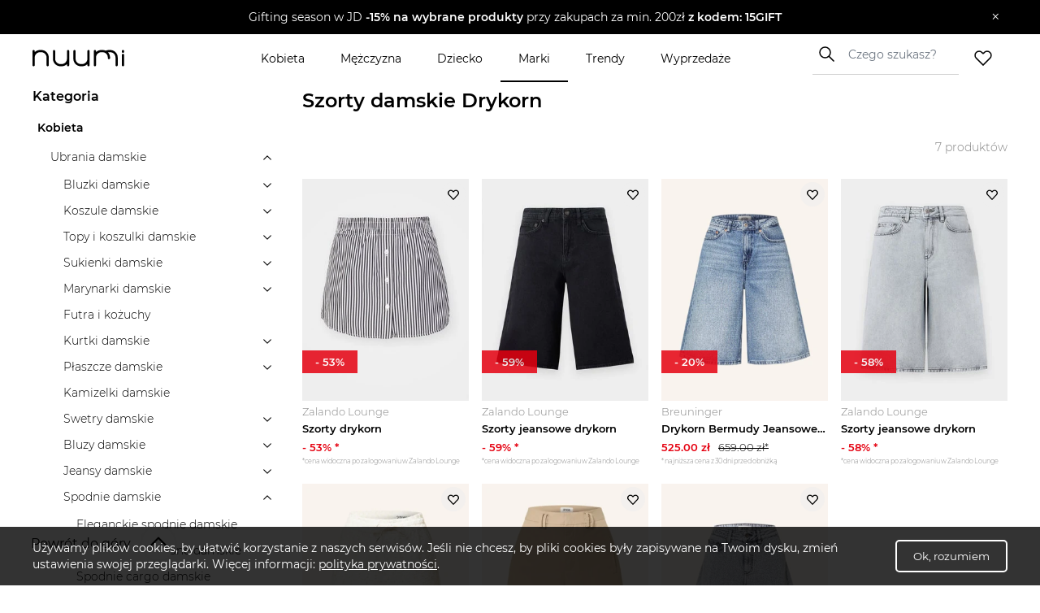

--- FILE ---
content_type: text/html; charset=utf-8
request_url: https://www.nuumi.pl/marki/drykorn/szorty-damskie
body_size: 33800
content:
<!DOCTYPE html><html lang="pl-PL"><head><meta charSet="utf-8"/><meta name="viewport" content="width=device-width"/><link rel="canonical" href="https://www.nuumi.pl/marki/drykorn/szorty-damskie"/><title>Wyprzedaż Drykorn – Odkryj modne okazje! ∣ nuumi.pl</title><meta content="Odkryj kolekcję Drykorn – ponadczasowe garnitury, eleganckie płaszcze i modne spodnie. Poznaj styl premium i znajdź inspirację na Nuumi.pl!" name="description"/><meta name="keywords" content="ubrania Drykorn dla kobiet, odzież premium Drykorn, eleganckie stylizacje Drykorn, modne garnitury Drykorn, nowoczesna moda Drykorn"/><meta property="og:type" content="website"/><meta property="og:image" content="https://api.nuumi.pl/images/nuumi-moda-online.jpg"/><meta property="og:url" content="https://www.nuumi.pl/marki/drykorn/szorty-damskie"/><meta property="og:site_name" content="nuumi"/><meta property="og:title" content="Wyprzedaż Drykorn – Odkryj modne okazje! ∣ nuumi.pl"/><meta property="og:description" content="Odkryj kolekcję Drykorn – ponadczasowe garnitury, eleganckie płaszcze i modne spodnie. Poznaj styl premium i znajdź inspirację na Nuumi.pl!"/><meta name="twitter:card" content="summary_large_image"/><meta name="twitter:title" content="Wyprzedaż Drykorn – Odkryj modne okazje! ∣ nuumi.pl"/><meta name="twitter:image" content="https://api.nuumi.pl/images/nuumi-moda-online.jpg"/><script type="application/ld+json">{"@context":"https://schema.org","@type":"Organization","name":"Nuumi","url":"https://www.nuumi.pl","sameAs":["https://www.instagram.com/nuumi.pl/","https://www.facebook.com/nuumi/"],"logo":"https://www.nuumi.pl/_next/static/media/nuumi-logo.27683532.svg","email":"contact@softnauts.com","address":{"@type":"PostalAddress","addressLocality":"Cracow, Poland","postalCode":"31-135","streetAddress":"al. Słowackiego 15a/8"},"telephone":"(+48) 795 05 05 03"}</script><script type="application/ld+json">{"@context":"https://schema.org","@type":"BreadcrumbList","itemListElement":[{"@type":"ListItem","position":1,"item":{"@type":"WebPage","@id":"https://www.nuumi.pl/","name":"nuumi.pl"}},{"@type":"ListItem","position":2,"item":{"@type":"WebPage","@id":"https://www.nuumi.pl/marki","name":"Marki"}},{"@type":"ListItem","position":3,"item":{"@type":"WebPage","@id":"https://www.nuumi.pl/marki/drykorn","name":"Drykorn"}},{"@type":"ListItem","position":4,"item":{"@type":"WebPage","@id":"https://www.nuumi.pl/marki/drykorn/ubrania-damskie","name":"Ubrania damskie"}},{"@type":"ListItem","position":5,"item":{"@type":"WebPage","@id":"https://www.nuumi.pl/marki/drykorn/spodnie-damskie","name":"Spodnie damskie"}},{"@type":"ListItem","position":6,"item":{"@type":"WebPage","@id":"https://www.nuumi.pl/marki/drykorn/szorty-damskie","name":"Szorty damskie"}}]}</script><script type="application/ld+json">{"@context":"https://schema.org","@type":"WebPage","url":"https://www.nuumi.pl","name":"Nuumi","description":"Szorty damskie Drykorn. Sprawdź nasze stylizacje oraz najlepsze promocje.","keywords":"","image":"","author":{"@type":"Organization","name":"Nuumi","url":"https://www.nuumi.pl"},"audience":{"@type":"Audience","audienceType":"Children, adults, kids, fathers, mothers, families, parents"},"inLanguage":{"@type":"Language","name":"Polish","alternateName":"pl"},"potentialAction":{"@type":"SearchAction","target":{"@type":"EntryPoint","urlTemplate":"wyszukaj?name={name}"},"query-input":{"@type":"PropertyValueSpecification","valueRequired":"False","valueName":"name"}}}</script><script type="application/ld+json">{"@context":"https://schema.org","@graph":[{"@type":"SiteNavigationElement","@id":"#navigation","name":"Wyprzedaże","url":"https://www.nuumi.pl/wyprzedaze"},{"@type":"SiteNavigationElement","@id":"#navigation","name":"Marki","url":"https://www.nuumi.pl/marki"},{"@type":"SiteNavigationElement","@id":"#navigation","name":"Trendy","url":"https://www.nuumi.pl/trendy"},{"@type":"SiteNavigationElement","@id":"#navigation","name":"Home","url":"https://www.nuumi.pl"},{"@type":"SiteNavigationElement","@id":"#navigation","name":"Kontakt","url":"https://www.nuumi.pl/kontakt"},{"@type":"SiteNavigationElement","@id":"#navigation","name":"Polityka prywatności","url":"https://www.nuumi.pl/polityka-prywatnosci"},{"@type":"SiteNavigationElement","@id":"#navigation","name":"Regulamin","url":"https://www.nuumi.pl/regulamin"},{"@type":"SiteNavigationElement","@id":"#navigation","name":"Kobieta","url":"https://www.nuumi.pl/kobieta"},{"@type":"SiteNavigationElement","@id":"#navigation","name":"Dziecko","url":"https://www.nuumi.pl/dziecko"},{"@type":"SiteNavigationElement","@id":"#navigation","name":"Mężczyzna","url":"https://www.nuumi.pl/mezczyzna"}]}</script><script type="application/ld+json">{"@context":"http://schema.org","@type":"ItemList","name":"Szorty damskie","itemListOrder":"http://schema.org/ItemListOrderAscending","itemListElement":[{"@type":"ListItem","position":1,"url":"https://www.nuumi.pl/p/szorty-drykorn-8"},{"@type":"ListItem","position":2,"url":"https://www.nuumi.pl/p/szorty-jeansowe-drykorn-4"},{"@type":"ListItem","position":3,"url":"https://www.nuumi.pl/p/drykorn-bermudy-jeansowe-none-blau-1"},{"@type":"ListItem","position":4,"url":"https://www.nuumi.pl/p/szorty-jeansowe-drykorn-5"},{"@type":"ListItem","position":5,"url":"https://www.nuumi.pl/p/drykorn-szorty-verify-weiss"},{"@type":"ListItem","position":6,"url":"https://www.nuumi.pl/p/drykorn-bermudy-terrify-beige"},{"@type":"ListItem","position":7,"url":"https://www.nuumi.pl/p/drykorn-bermudy-jeansowe-none-blau"}]}</script><meta name="next-head-count" content="20"/><meta name="build" content="2022-02-16-09-11"/><meta charset="utf-8"/><meta name="viewport" content="width=device-width, initial-scale=1, maximum-scale=5"/><link rel="icon" type="image/png" sizes="32x32" href="/favicon-32x32.png"/><link rel="icon" type="image/png" sizes="16x16" href="/favicon-16x16.png"/><link rel="apple-touch-icon" sizes="180x180" href="/apple-touch-icon.png"/><link rel="manifest" href="/site.webmanifest"/><link rel="mask-icon" href="/safari-pinned-tab.svg" color="#5bbad5"/><meta name="theme-color" content="#ffffff"/><link data-next-font="" rel="preconnect" href="/" crossorigin="anonymous"/><script id="google-gtag" data-nscript="beforeInteractive">
                                window.dataLayer = window.dataLayer || [];
                                function gtag(){dataLayer.push(arguments);}
                                gtag('js', new Date());
                                gtag('config', 'G-PH24WN1SSN', {
                                page_path: window.location.pathname,
                                });
                            </script><link rel="preload" href="/_next/static/css/16a25e3f5aff8a85.css" as="style"/><link rel="stylesheet" href="/_next/static/css/16a25e3f5aff8a85.css" data-n-g=""/><link rel="preload" href="/_next/static/css/05bb9fdba12c38be.css" as="style"/><link rel="stylesheet" href="/_next/static/css/05bb9fdba12c38be.css" data-n-p=""/><link rel="preload" href="/_next/static/css/08f6d62ade396c1d.css" as="style"/><link rel="stylesheet" href="/_next/static/css/08f6d62ade396c1d.css" data-n-p=""/><noscript data-n-css=""></noscript><script defer="" nomodule="" src="/_next/static/chunks/polyfills-c67a75d1b6f99dc8.js"></script><script id="google-tag-manager" src="https://www.googletagmanager.com/gtag/js?id=G-PH24WN1SSN" defer="" data-nscript="beforeInteractive"></script><script src="/_next/static/chunks/webpack-5a3b801368e36b9f.js" defer=""></script><script src="/_next/static/chunks/framework-2c79e2a64abdb08b.js" defer=""></script><script src="/_next/static/chunks/main-7c8966651ff4862e.js" defer=""></script><script src="/_next/static/chunks/pages/_app-c4333f631849eb46.js" defer=""></script><script src="/_next/static/chunks/921-6858526f7b04616a.js" defer=""></script><script src="/_next/static/chunks/112-200ed400cf9e0850.js" defer=""></script><script src="/_next/static/chunks/283-6be57328b30bd08c.js" defer=""></script><script src="/_next/static/chunks/730-f6ba0c259fb3179f.js" defer=""></script><script src="/_next/static/chunks/390-5bb420e64bb4e7e1.js" defer=""></script><script src="/_next/static/chunks/pages/marki/%5Bbrand%5D/%5Bcategory%5D-2554b7454f6be713.js" defer=""></script><script src="/_next/static/mi4WLwAe7sMYCtF-MzOcs/_buildManifest.js" defer=""></script><script src="/_next/static/mi4WLwAe7sMYCtF-MzOcs/_ssgManifest.js" defer=""></script></head><body><div id="__next"><div class="App"><div class="NavbarComponent_componentsNavbarComponent__LkdEo"><div class="NavbarComponent_navbarInner__EFjoY"><div class="NavbarComponent_navbarContentWrapper__xcoqi"><div class="NavbarComponent_burgerMenuContainer__eel_U"><img title="menu" alt="burger-menu" loading="lazy" width="24" height="24" decoding="async" data-nimg="1" style="color:transparent" src="/_next/static/media/burger-menu-open.970e514d.svg"/></div><a title="strona główna" class="NavbarComponent_navbarLogo__TolNt" href="/"><img alt="nuumi" title="nuumi" loading="lazy" width="201" height="32" decoding="async" data-nimg="1" style="color:transparent" src="/_next/static/media/nuumi-logo.27683532.svg"/></a><a class="NavbarComponent_likedItemsWrapper__cQujO" href="/ulubione"><img alt="empty heart" loading="lazy" width="22" height="20" decoding="async" data-nimg="1" style="color:transparent" src="/_next/static/media/header-heart-empty.976c7b24.svg"/></a><div class="Search_searchWrapperMobile__B3WWG"><div class="Search_searchIcon__EVEs_"><img alt="search icon" loading="lazy" width="16" height="16" decoding="async" data-nimg="1" style="color:transparent" src="/_next/static/media/search_alt_black.9548cfa0.svg"/></div></div></div><div class="NavbarComponent_searchInputWrapperMobile__07AbO"><input placeholder="Czego szukasz?" type="text" class="NavbarComponent_searchInput__30eJx" id="search-input" value=""/><div class="NavbarComponent_searchButton__ScxmX"><p>Szukaj</p></div></div><div class="NavbarComponent_collapsed__sr9h7"><div class="NavbarComponent_menuMobileTreeContainer__QMB_Q"><div class="NavbarComponent_singleMenuItem__wpDWH"><a class="NavbarComponent_buttonLink__y_XRE" title="marki" href="/marki"><div class="NavbarComponent_navbarButton__KSMF5"><p>Marki</p></div></a></div><div class="NavbarComponent_singleMenuItem__wpDWH"><a class="NavbarComponent_buttonLink__y_XRE" title="trendy" href="/trendy"><div class="NavbarComponent_navbarButton__KSMF5"><p>Trendy</p></div></a></div><div class="NavbarComponent_singleMenuItem__wpDWH"><a class="NavbarComponent_buttonLink__y_XRE" title="wyprzedaże" href="/wyprzedaze"><div class="NavbarComponent_navbarButton__KSMF5"><p>Wyprzedaże</p></div></a></div></div></div></div></div><div class="NavbarComponent_navbarWrapper__5At_S"><div class="NavbarComponent_logoAndSearch__PX0Tg"><a title="strona główna" class="NavbarComponent_navbarLogo__TolNt" href="/"><img alt="nuumi" title="nuumi" loading="lazy" width="201" height="32" decoding="async" data-nimg="1" style="color:transparent" src="/_next/static/media/nuumi-logo.27683532.svg"/></a><div class="NavbarComponent_menuHandlers__2KMAp"><div class="Search_searchWrapperMobile__B3WWG"><div class="Search_searchIcon__EVEs_"><img alt="search icon" loading="lazy" width="16" height="16" decoding="async" data-nimg="1" style="color:transparent" src="/_next/static/media/search_alt_black.9548cfa0.svg"/></div></div><a class="NavbarComponent_likedItemsWrapper__cQujO" href="/ulubione"><img alt="empty heart" loading="lazy" width="22" height="20" decoding="async" data-nimg="1" style="color:transparent" src="/_next/static/media/header-heart-empty.976c7b24.svg"/></a></div></div><div class="NavbarComponent_menuList__gojox"><div class="NavbarComponent_linkWrapper__360Hz"><span class="NavbarComponent_menuLink__L_1_F"><div class="NavbarComponent_menuButton__OLkGa NavbarComponent_defaultCursor__Ew1_B">Kobieta</div></span><div class="DropdownMenu_dropdownMenu__b_Fdh"><div class="DropdownMenu_dropdownColumn__3_cGt"><a href="/kobieta/ubrania-damskie" class="DropdownMenu_rootCategoryTitle__eQbPX">UBRANIA DAMSKIE</a><div class="DropdownMenu_childCategoryTitle__QdniM"><a href="/kobieta/bluzki-damskie">Bluzki damskie</a></div><div class="DropdownMenu_childCategoryTitle__QdniM"><a href="/kobieta/koszule-damskie">Koszule damskie</a></div><div class="DropdownMenu_childCategoryTitle__QdniM"><a href="/kobieta/topy-i-koszulki-damskie">Topy i koszulki damskie</a></div><div class="DropdownMenu_childCategoryTitle__QdniM"><a href="/kobieta/garnitury-damskie">Garnitury damskie</a></div><div class="DropdownMenu_childCategoryTitle__QdniM"><a href="/kobieta/sukienki-damskie">Sukienki damskie</a></div><div class="DropdownMenu_childCategoryTitle__QdniM"><a href="/kobieta/marynarki-damskie">Marynarki damskie</a></div><div class="DropdownMenu_childCategoryTitle__QdniM"><a href="/kobieta/futra-i-kozuchy">Futra i kożuchy</a></div><div class="DropdownMenu_childCategoryTitle__QdniM"><a href="/kobieta/kurtki-damskie">Kurtki damskie</a></div><div class="DropdownMenu_childCategoryTitle__QdniM"><a href="/kobieta/plaszcze-damskie">Płaszcze damskie</a></div><div class="DropdownMenu_childCategoryTitle__QdniM"><a href="/kobieta/kamizelki-damskie">Kamizelki damskie</a></div><div class="DropdownMenu_childCategoryTitle__QdniM"><a href="/kobieta/swetry-damskie">Swetry damskie</a></div><div class="DropdownMenu_childCategoryTitle__QdniM"><a href="/kobieta/bluzy-damskie">Bluzy damskie</a></div><div class="DropdownMenu_childCategoryTitle__QdniM"><a href="/kobieta/jeansy-damskie">Jeansy damskie</a></div><div class="DropdownMenu_childCategoryTitle__QdniM"><a href="/kobieta/spodnie-damskie">Spodnie damskie</a></div><div class="DropdownMenu_childCategoryTitle__QdniM"><a href="/kobieta/spodnice-damskie">Spódnice damskie</a></div><div class="DropdownMenu_childCategoryTitle__QdniM"><a href="/kobieta/bielizna-damska">Bielizna damska</a></div><div class="DropdownMenu_childCategoryTitle__QdniM"><a href="/kobieta/moda-plazowa-damska">Moda plażowa damska</a></div><div class="DropdownMenu_childCategoryTitle__QdniM"><a href="/kobieta/komplety-damskie">Komplety damskie</a></div><div class="DropdownMenu_childCategoryTitle__QdniM"><a href="/kobieta/odziez-ciazowa-1">Odzież ciążowa</a></div><div class="DropdownMenu_childCategoryTitle__QdniM"><a href="/kobieta/dresy-damskie">Dresy damskie</a></div></div><div class="DropdownMenu_dropdownColumn__3_cGt"><a href="/kobieta/ubrania-i-buty-sportowe-damskie" class="DropdownMenu_rootCategoryTitle__eQbPX">UBRANIA I BUTY SPORTOWE DAMSKIE</a><div class="DropdownMenu_childCategoryTitle__QdniM"><a href="/kobieta/akcesoria-sportowe-damskie">Akcesoria sportowe damskie</a></div><div class="DropdownMenu_childCategoryTitle__QdniM"><a href="/kobieta/bielizna-sportowa-damska">Bielizna sportowa damska</a></div><div class="DropdownMenu_childCategoryTitle__QdniM"><a href="/kobieta/bluzy-sportowe-damskie">Bluzy sportowe damskie</a></div><div class="DropdownMenu_childCategoryTitle__QdniM"><a href="/kobieta/buty-sportowe-damskie">Buty sportowe damskie</a></div><div class="DropdownMenu_childCategoryTitle__QdniM"><a href="/kobieta/legginsy-damskie">Legginsy damskie</a></div><div class="DropdownMenu_childCategoryTitle__QdniM"><a href="/kobieta/koszulki-sportowe-damskie">Koszulki sportowe damskie</a></div><div class="DropdownMenu_childCategoryTitle__QdniM"><a href="/kobieta/kurtki-sportowe-damskie">Kurtki sportowe damskie</a></div><div class="DropdownMenu_childCategoryTitle__QdniM"><a href="/kobieta/koszule-turystyczne-damskie">Koszule turystyczne damskie</a></div><div class="DropdownMenu_childCategoryTitle__QdniM"><a href="/kobieta/spodenki-sportowe-damskie">Spodenki sportowe damskie</a></div><div class="DropdownMenu_childCategoryTitle__QdniM"><a href="/kobieta/spodnie-sportowe-damskie">Spodnie sportowe damskie</a></div></div><div class="DropdownMenu_dropdownColumn__3_cGt"><a href="/kobieta/buty-damskie" class="DropdownMenu_rootCategoryTitle__eQbPX">BUTY DAMSKIE</a><div class="DropdownMenu_childCategoryTitle__QdniM"><a href="/kobieta/sneakersy-damskie">Sneakersy damskie</a></div><div class="DropdownMenu_childCategoryTitle__QdniM"><a href="/kobieta/trampki-i-tenisowki-damskie">Trampki i tenisówki damskie</a></div><div class="DropdownMenu_childCategoryTitle__QdniM"><a href="/kobieta/szpilki">Szpilki</a></div><div class="DropdownMenu_childCategoryTitle__QdniM"><a href="/kobieta/sandaly-i-klapki-damskie">Sandały i klapki damskie</a></div><div class="DropdownMenu_childCategoryTitle__QdniM"><a href="/kobieta/espadryle-damskie">Espadryle damskie</a></div><div class="DropdownMenu_childCategoryTitle__QdniM"><a href="/kobieta/czolenka-damskie">Czółenka damskie</a></div><div class="DropdownMenu_childCategoryTitle__QdniM"><a href="/kobieta/mokasyny-damskie">Mokasyny damskie</a></div><div class="DropdownMenu_childCategoryTitle__QdniM"><a href="/kobieta/baleriny-damskie">Baleriny damskie</a></div><div class="DropdownMenu_childCategoryTitle__QdniM"><a href="/kobieta/botki-damskie">Botki damskie</a></div><div class="DropdownMenu_childCategoryTitle__QdniM"><a href="/kobieta/kowbojki-damskie">Kowbojki damskie</a></div><div class="DropdownMenu_childCategoryTitle__QdniM"><a href="/kobieta/kozaki-damskie">Kozaki damskie</a></div><div class="DropdownMenu_childCategoryTitle__QdniM"><a href="/kobieta/trapery-damskie">Trapery damskie</a></div><div class="DropdownMenu_childCategoryTitle__QdniM"><a href="/kobieta/sztyblety-damskie">Sztyblety damskie</a></div><div class="DropdownMenu_childCategoryTitle__QdniM"><a href="/kobieta/sniegowce-damskie">Śniegowce damskie</a></div><div class="DropdownMenu_childCategoryTitle__QdniM"><a href="/kobieta/kalosze-damskie">Kalosze damskie</a></div><div class="DropdownMenu_childCategoryTitle__QdniM"><a href="/kobieta/kapcie-damskie">Kapcie damskie</a></div><div class="DropdownMenu_childCategoryTitle__QdniM"><a href="/kobieta/buty-slubne-damskie">Buty ślubne damskie</a></div></div><div class="DropdownMenu_dropdownColumn__3_cGt"><a href="/kobieta/torebki-i-plecaki-damskie" class="DropdownMenu_rootCategoryTitle__eQbPX">TOREBKI I PLECAKI DAMSKIE</a><div class="DropdownMenu_childCategoryTitle__QdniM"><a href="/kobieta/torebki-damskie">Torebki damskie</a></div><div class="DropdownMenu_childCategoryTitle__QdniM"><a href="/kobieta/torby-damskie">Torby damskie</a></div><div class="DropdownMenu_childCategoryTitle__QdniM"><a href="/kobieta/torby-podrozne-i-walizki-damskie">Torby podróżne i walizki damskie</a></div><div class="DropdownMenu_childCategoryTitle__QdniM"><a href="/kobieta/plecaki-damskie">Plecaki damskie</a></div><div class="DropdownMenu_childCategoryTitle__QdniM"><a href="/kobieta/nerki-i-saszetki-damskie">Nerki i saszetki damskie</a></div><div class="DropdownMenu_childCategoryTitle__QdniM"><a href="/kobieta/walizki-damskie">Walizki damskie</a></div></div><div class="DropdownMenu_dropdownColumn__3_cGt"><a href="/kobieta/akcesoria-damskie" class="DropdownMenu_rootCategoryTitle__eQbPX">AKCESORIA DAMSKIE</a><div class="DropdownMenu_childCategoryTitle__QdniM"><a href="/kobieta/bizuteria-damska">Biżuteria damska</a></div><div class="DropdownMenu_childCategoryTitle__QdniM"><a href="/kobieta/czapki-i-kapelusze-damskie">Czapki i kapelusze damskie</a></div><div class="DropdownMenu_childCategoryTitle__QdniM"><a href="/kobieta/szaliki-i-rekawiczki-damskie">Szaliki i rękawiczki damskie</a></div><div class="DropdownMenu_childCategoryTitle__QdniM"><a href="/kobieta/okulary-przeciwsloneczne-damskie">Okulary przeciwsłoneczne damskie</a></div><div class="DropdownMenu_childCategoryTitle__QdniM"><a href="/kobieta/paski-damskie">Paski damskie</a></div><div class="DropdownMenu_childCategoryTitle__QdniM"><a href="/kobieta/portfele-i-etui-damskie">Portfele i etui damskie</a></div><div class="DropdownMenu_childCategoryTitle__QdniM"><a href="/kobieta/zegarki-damskie">Zegarki damskie</a></div><div class="DropdownMenu_childCategoryTitle__QdniM"><a href="/kobieta/ozdoby-do-wlosow-damskie">Ozdoby do włosów damskie</a></div><div class="DropdownMenu_childCategoryTitle__QdniM"><a href="/kobieta/breloki-damskie">Breloki damskie</a></div><div class="DropdownMenu_childCategoryTitle__QdniM"><a href="/kobieta/parasole-damskie">Parasole damskie</a></div><div class="DropdownMenu_childCategoryTitle__QdniM"><a href="/kobieta/kosmetyczki-damskie">Kosmetyczki damskie</a></div><div class="DropdownMenu_childCategoryTitle__QdniM"><a href="/kobieta/akcesoria-obuwnicze">Akcesoria obuwnicze</a></div></div></div></div><div class="NavbarComponent_linkWrapper__360Hz"><span class="NavbarComponent_menuLink__L_1_F"><div class="NavbarComponent_menuButton__OLkGa NavbarComponent_defaultCursor__Ew1_B">Mężczyzna</div></span><div class="DropdownMenu_dropdownMenu__b_Fdh"><div class="DropdownMenu_dropdownColumn__3_cGt"><a href="/mezczyzna/ubrania-meskie" class="DropdownMenu_rootCategoryTitle__eQbPX">UBRANIA MĘSKIE</a><div class="DropdownMenu_childCategoryTitle__QdniM"><a href="/mezczyzna/topy-i-koszulki-meskie">Topy i koszulki męskie</a></div><div class="DropdownMenu_childCategoryTitle__QdniM"><a href="/mezczyzna/bluzy-meskie">Bluzy męskie</a></div><div class="DropdownMenu_childCategoryTitle__QdniM"><a href="/mezczyzna/koszule-meskie">Koszule męskie</a></div><div class="DropdownMenu_childCategoryTitle__QdniM"><a href="/mezczyzna/marynarki-i-garnitury-meskie">Marynarki i garnitury męskie</a></div><div class="DropdownMenu_childCategoryTitle__QdniM"><a href="/mezczyzna/kamizelki-meskie">Kamizelki męskie</a></div><div class="DropdownMenu_childCategoryTitle__QdniM"><a href="/mezczyzna/kurtki-meskie">Kurtki męskie</a></div><div class="DropdownMenu_childCategoryTitle__QdniM"><a href="/mezczyzna/plaszcze-meskie">Płaszcze męskie</a></div><div class="DropdownMenu_childCategoryTitle__QdniM"><a href="/mezczyzna/swetry-i-kardigany-meskie">Swetry i kardigany męskie</a></div><div class="DropdownMenu_childCategoryTitle__QdniM"><a href="/mezczyzna/spodnie-meskie-1">Spodnie męskie</a></div><div class="DropdownMenu_childCategoryTitle__QdniM"><a href="/mezczyzna/jeansy-meskie">Jeansy męskie</a></div><div class="DropdownMenu_childCategoryTitle__QdniM"><a href="/mezczyzna/dresy-meskie">Dresy męskie</a></div><div class="DropdownMenu_childCategoryTitle__QdniM"><a href="/mezczyzna/bielizna-meska">Bielizna męska</a></div><div class="DropdownMenu_childCategoryTitle__QdniM"><a href="/mezczyzna/odziez-kapielowa-meska">Odzież kąpielowa męska</a></div></div><div class="DropdownMenu_dropdownColumn__3_cGt"><a href="/mezczyzna/ubrania-i-buty-sportowe-meskie" class="DropdownMenu_rootCategoryTitle__eQbPX">UBRANIA I BUTY SPORTOWE MĘSKIE</a><div class="DropdownMenu_childCategoryTitle__QdniM"><a href="/mezczyzna/stroje-pilkarskie-meskie">Stroje piłkarskie męskie</a></div><div class="DropdownMenu_childCategoryTitle__QdniM"><a href="/mezczyzna/akcesoria-sportowe-meskie">Akcesoria sportowe męskie</a></div><div class="DropdownMenu_childCategoryTitle__QdniM"><a href="/mezczyzna/odziez-rowerowa">Odzież rowerowa</a></div><div class="DropdownMenu_childCategoryTitle__QdniM"><a href="/mezczyzna/bielizna-sportowa-meska">Bielizna sportowa męska</a></div><div class="DropdownMenu_childCategoryTitle__QdniM"><a href="/mezczyzna/bluzy-sportowe-meskie">Bluzy sportowe męskie</a></div><div class="DropdownMenu_childCategoryTitle__QdniM"><a href="/mezczyzna/buty-sportowe-meskie">Buty sportowe męskie</a></div><div class="DropdownMenu_childCategoryTitle__QdniM"><a href="/mezczyzna/legginsy-meskie">Legginsy męskie</a></div><div class="DropdownMenu_childCategoryTitle__QdniM"><a href="/mezczyzna/koszulki-sportowe-meskie">Koszulki sportowe męskie</a></div><div class="DropdownMenu_childCategoryTitle__QdniM"><a href="/mezczyzna/koszule-turystyczne-meskie">Koszule turystyczne męskie</a></div><div class="DropdownMenu_childCategoryTitle__QdniM"><a href="/mezczyzna/kurtki-sportowe-meskie">Kurtki sportowe męskie</a></div><div class="DropdownMenu_childCategoryTitle__QdniM"><a href="/mezczyzna/spodenki-sportowe-meskie">Spodenki sportowe męskie</a></div><div class="DropdownMenu_childCategoryTitle__QdniM"><a href="/mezczyzna/spodnie-sportowe-meskie">Spodnie sportowe męskie</a></div></div><div class="DropdownMenu_dropdownColumn__3_cGt"><a href="/mezczyzna/buty-meskie" class="DropdownMenu_rootCategoryTitle__eQbPX">BUTY MĘSKIE</a><div class="DropdownMenu_childCategoryTitle__QdniM"><a href="/mezczyzna/sneakersy-meskie">Sneakersy męskie</a></div><div class="DropdownMenu_childCategoryTitle__QdniM"><a href="/mezczyzna/trampki-i-tenisowki-meskie">Trampki i tenisówki męskie</a></div><div class="DropdownMenu_childCategoryTitle__QdniM"><a href="/mezczyzna/polbuty-meskie">Półbuty męskie</a></div><div class="DropdownMenu_childCategoryTitle__QdniM"><a href="/mezczyzna/mokasyny-meskie">Mokasyny męskie</a></div><div class="DropdownMenu_childCategoryTitle__QdniM"><a href="/mezczyzna/glany-meskie">Glany męskie</a></div><div class="DropdownMenu_childCategoryTitle__QdniM"><a href="/mezczyzna/botki-i-sztyblety-meskie">Botki i sztyblety męskie</a></div><div class="DropdownMenu_childCategoryTitle__QdniM"><a href="/mezczyzna/espadryle-meskie">Espadryle męskie</a></div><div class="DropdownMenu_childCategoryTitle__QdniM"><a href="/mezczyzna/kalosze-meskie">Kalosze męskie</a></div><div class="DropdownMenu_childCategoryTitle__QdniM"><a href="/mezczyzna/trapery-meskie">Trapery męskie</a></div><div class="DropdownMenu_childCategoryTitle__QdniM"><a href="/mezczyzna/buty-zimowe-meskie">Buty zimowe męskie</a></div><div class="DropdownMenu_childCategoryTitle__QdniM"><a href="/mezczyzna/sandaly-i-klapki-meskie">Sandały i klapki męskie</a></div><div class="DropdownMenu_childCategoryTitle__QdniM"><a href="/mezczyzna/kapcie-meskie">Kapcie męskie</a></div><div class="DropdownMenu_childCategoryTitle__QdniM"><a href="/mezczyzna/kozaki-meskie">Kozaki męskie</a></div><div class="DropdownMenu_childCategoryTitle__QdniM"><a href="/mezczyzna/sniegowce-meskie">Śniegowce męskie</a></div><div class="DropdownMenu_childCategoryTitle__QdniM"><a href="/mezczyzna/akcesoria-do-butow">Akcesoria do butów</a></div><div class="DropdownMenu_childCategoryTitle__QdniM"><a href="/mezczyzna/buty-slubne-meskie">Buty ślubne męskie</a></div><div class="DropdownMenu_childCategoryTitle__QdniM"><a href="/mezczyzna/buty-do-wody-meskie">Buty do wody męskie</a></div></div><div class="DropdownMenu_dropdownColumn__3_cGt"><a href="/mezczyzna/torby-i-plecaki-meskie" class="DropdownMenu_rootCategoryTitle__eQbPX">TORBY I PLECAKI MĘSKIE</a><div class="DropdownMenu_childCategoryTitle__QdniM"><a href="/mezczyzna/torby-meskie">Torby męskie</a></div><div class="DropdownMenu_childCategoryTitle__QdniM"><a href="/mezczyzna/torby-podrozne-i-walizki-meskie">Torby podróżne i walizki męskie</a></div><div class="DropdownMenu_childCategoryTitle__QdniM"><a href="/mezczyzna/plecaki-meskie">Plecaki męskie</a></div><div class="DropdownMenu_childCategoryTitle__QdniM"><a href="/mezczyzna/nerki-i-saszetki-meskie">Nerki i saszetki męskie</a></div></div><div class="DropdownMenu_dropdownColumn__3_cGt"><a href="/mezczyzna/akcesoria-meskie" class="DropdownMenu_rootCategoryTitle__eQbPX">AKCESORIA MĘSKIE</a><div class="DropdownMenu_childCategoryTitle__QdniM"><a href="/mezczyzna/bizuteria-meska">Biżuteria męska</a></div><div class="DropdownMenu_childCategoryTitle__QdniM"><a href="/mezczyzna/czapki-i-kapelusze-meskie">Czapki i kapelusze męskie</a></div><div class="DropdownMenu_childCategoryTitle__QdniM"><a href="/mezczyzna/szaliki-i-kominy-meskie">Szaliki i kominy męskie</a></div><div class="DropdownMenu_childCategoryTitle__QdniM"><a href="/mezczyzna/rekawiczki-meskie">Rękawiczki męskie</a></div><div class="DropdownMenu_childCategoryTitle__QdniM"><a href="/mezczyzna/okulary-przeciwsloneczne-meskie">Okulary przeciwsłoneczne męskie</a></div><div class="DropdownMenu_childCategoryTitle__QdniM"><a href="/mezczyzna/paski-meskie">Paski męskie</a></div><div class="DropdownMenu_childCategoryTitle__QdniM"><a href="/mezczyzna/krawaty-i-muszki-meskie">Krawaty i muszki męskie</a></div><div class="DropdownMenu_childCategoryTitle__QdniM"><a href="/mezczyzna/portfele-meskie">Portfele męskie</a></div><div class="DropdownMenu_childCategoryTitle__QdniM"><a href="/mezczyzna/parasole-meskie">Parasole męskie</a></div><div class="DropdownMenu_childCategoryTitle__QdniM"><a href="/mezczyzna/kosmetyczki-meskie">Kosmetyczki męskie</a></div><div class="DropdownMenu_childCategoryTitle__QdniM"><a href="/mezczyzna/zegarki-meskie">Zegarki męskie</a></div><div class="DropdownMenu_childCategoryTitle__QdniM"><a href="/mezczyzna/etui-meskie">Etui męskie</a></div><div class="DropdownMenu_childCategoryTitle__QdniM"><a href="/mezczyzna/szelki-meskie">Szelki męskie</a></div><div class="DropdownMenu_childCategoryTitle__QdniM"><a href="/mezczyzna/spinki-do-koszuli">Spinki do koszuli</a></div></div></div></div><div class="NavbarComponent_linkWrapper__360Hz"><span class="NavbarComponent_menuLink__L_1_F"><div class="NavbarComponent_menuButton__OLkGa NavbarComponent_defaultCursor__Ew1_B">Dziecko</div></span><div class="DropdownMenu_dropdownMenu__b_Fdh"><div class="DropdownMenu_dropdownColumn__3_cGt"><a href="/dziecko/ubrania-dzieciece" class="DropdownMenu_rootCategoryTitle__eQbPX">UBRANIA DZIECIĘCE</a><div class="DropdownMenu_childCategoryTitle__QdniM"><a href="/dziecko/marynarki-dzieciece">Marynarki dziecięce</a></div><div class="DropdownMenu_childCategoryTitle__QdniM"><a href="/dziecko/bolerka-dzieciece">Bolerka dziecięce</a></div><div class="DropdownMenu_childCategoryTitle__QdniM"><a href="/dziecko/bluzki-i-koszule-dzieciece">Bluzki i koszule dziecięce</a></div><div class="DropdownMenu_childCategoryTitle__QdniM"><a href="/dziecko/bluzy-i-polary-dzieciece">Bluzy i polary dziecięce</a></div><div class="DropdownMenu_childCategoryTitle__QdniM"><a href="/dziecko/jeansy-i-ogrodniczki-dzieciece">Jeansy i ogrodniczki dziecięce</a></div><div class="DropdownMenu_childCategoryTitle__QdniM"><a href="/dziecko/kombinezony-dzieciece">Kombinezony dziecięce</a></div><div class="DropdownMenu_childCategoryTitle__QdniM"><a href="/dziecko/komplety-dzieciece">Komplety dziecięce</a></div><div class="DropdownMenu_childCategoryTitle__QdniM"><a href="/dziecko/kurtki-i-plaszcze-dzieciece">Kurtki i płaszcze dziecięce</a></div><div class="DropdownMenu_childCategoryTitle__QdniM"><a href="/dziecko/spodnice-dziewczece">Spódnice dziewczęce</a></div><div class="DropdownMenu_childCategoryTitle__QdniM"><a href="/dziecko/spodnie-i-legginsy-dzieciece">Spodnie i legginsy dziecięce</a></div><div class="DropdownMenu_childCategoryTitle__QdniM"><a href="/dziecko/sukienki-dziewczece">Sukienki dziewczęce</a></div><div class="DropdownMenu_childCategoryTitle__QdniM"><a href="/dziecko/swetry-i-kardigany-dzieciece">Swetry i kardigany dziecięce</a></div><div class="DropdownMenu_childCategoryTitle__QdniM"><a href="/dziecko/szorty-dzieciece">Szorty dziecięce</a></div><div class="DropdownMenu_childCategoryTitle__QdniM"><a href="/dziecko/topy-i-koszulki-dzieciece">Topy i koszulki dziecięce</a></div><div class="DropdownMenu_childCategoryTitle__QdniM"><a href="/dziecko/bielizna-dziecieca">Bielizna dziecięca</a></div><div class="DropdownMenu_childCategoryTitle__QdniM"><a href="/dziecko/moda-plazowa-dziecieca">Moda plażowa dziecięca</a></div></div><div class="DropdownMenu_dropdownColumn__3_cGt"><a href="/dziecko/ubrania-i-buty-sportowe-dzieciece" class="DropdownMenu_rootCategoryTitle__eQbPX">UBRANIA I BUTY SPORTOWE DZIECIĘCE</a><div class="DropdownMenu_childCategoryTitle__QdniM"><a href="/dziecko/koszulki-sportowe-dzieciece">Koszulki sportowe dziecięce</a></div><div class="DropdownMenu_childCategoryTitle__QdniM"><a href="/dziecko/spodnie-sportowe-dzieciece">Spodnie sportowe dziecięce</a></div><div class="DropdownMenu_childCategoryTitle__QdniM"><a href="/dziecko/kurtki-sportowe-dzieciece">Kurtki sportowe dziecięce</a></div><div class="DropdownMenu_childCategoryTitle__QdniM"><a href="/dziecko/bielizna-termoaktywna-dziecieca">Bielizna termoaktywna dziecięca</a></div><div class="DropdownMenu_childCategoryTitle__QdniM"><a href="/dziecko/akcesoria-sportowe-dzieciece">Akcesoria sportowe dziecięce</a></div><div class="DropdownMenu_childCategoryTitle__QdniM"><a href="/dziecko/buty-sportowe-dzieciece">Buty sportowe dziecięce</a></div></div><div class="DropdownMenu_dropdownColumn__3_cGt"><a href="/dziecko/buty-dzieciece" class="DropdownMenu_rootCategoryTitle__eQbPX">BUTY DZIECIĘCE</a><div class="DropdownMenu_childCategoryTitle__QdniM"><a href="/dziecko/baleriny-dziewczece">Baleriny dziewczęce</a></div><div class="DropdownMenu_childCategoryTitle__QdniM"><a href="/dziecko/botki-dzieciece">Botki dziecięce</a></div><div class="DropdownMenu_childCategoryTitle__QdniM"><a href="/dziecko/buty-zimowe-dzieciece">Buty zimowe dziecięce</a></div><div class="DropdownMenu_childCategoryTitle__QdniM"><a href="/dziecko/espadryle-dzieciece">Espadryle dziecięce</a></div><div class="DropdownMenu_childCategoryTitle__QdniM"><a href="/dziecko/kalosze-dzieciece">Kalosze dziecięce</a></div><div class="DropdownMenu_childCategoryTitle__QdniM"><a href="/dziecko/kapcie-dzieciece">Kapcie dziecięce</a></div><div class="DropdownMenu_childCategoryTitle__QdniM"><a href="/dziecko/klapki-i-japonki-dzieciece">Klapki i japonki dziecięce</a></div><div class="DropdownMenu_childCategoryTitle__QdniM"><a href="/dziecko/kozaki-dzieciece">Kozaki dziecięce</a></div><div class="DropdownMenu_childCategoryTitle__QdniM"><a href="/dziecko/mokasyny-dzieciece">Mokasyny dziecięce</a></div><div class="DropdownMenu_childCategoryTitle__QdniM"><a href="/dziecko/sandaly-dzieciece">Sandały dziecięce</a></div><div class="DropdownMenu_childCategoryTitle__QdniM"><a href="/dziecko/polbuty-dzieciece">Półbuty dziecięce</a></div><div class="DropdownMenu_childCategoryTitle__QdniM"><a href="/dziecko/sneakersy-dzieciece">Sneakersy dziecięce</a></div><div class="DropdownMenu_childCategoryTitle__QdniM"><a href="/dziecko/sniegowce-dzieciece">Śniegowce dziecięce</a></div><div class="DropdownMenu_childCategoryTitle__QdniM"><a href="/dziecko/trampki-i-tenisowki-dzieciece">Trampki i tenisówki dziecięce</a></div><div class="DropdownMenu_childCategoryTitle__QdniM"><a href="/dziecko/trzewiki-dzieciece">Trzewiki dziecięce</a></div><div class="DropdownMenu_childCategoryTitle__QdniM"><a href="/dziecko/akcesoria-dzieciece-do-butow">Akcesoria dziecięce do butów</a></div></div><div class="DropdownMenu_dropdownColumn__3_cGt"><a href="/dziecko/akcesoria-dzieciece" class="DropdownMenu_rootCategoryTitle__eQbPX">AKCESORIA DZIECIĘCE</a><div class="DropdownMenu_childCategoryTitle__QdniM"><a href="/dziecko/bandany-dzieciece">Bandany dziecięce</a></div><div class="DropdownMenu_childCategoryTitle__QdniM"><a href="/dziecko/bizuteria-dziecieca">Biżuteria dziecięca</a></div><div class="DropdownMenu_childCategoryTitle__QdniM"><a href="/dziecko/portfele-dzieciece">Portfele dziecięce</a></div><div class="DropdownMenu_childCategoryTitle__QdniM"><a href="/dziecko/szaliki-i-kominy-dzieciece">Szaliki i kominy dziecięce</a></div><div class="DropdownMenu_childCategoryTitle__QdniM"><a href="/dziecko/rekawiczki-dzieciece">Rękawiczki dziecięce</a></div><div class="DropdownMenu_childCategoryTitle__QdniM"><a href="/dziecko/opaski-zimowe-dzieciece">Opaski zimowe dziecięce</a></div><div class="DropdownMenu_childCategoryTitle__QdniM"><a href="/dziecko/paski-dzieciece">Paski dziecięce</a></div><div class="DropdownMenu_childCategoryTitle__QdniM"><a href="/dziecko/ozdoby-do-wlosow-dziewczece">Ozdoby do włosów dziewczęce</a></div><div class="DropdownMenu_childCategoryTitle__QdniM"><a href="/dziecko/zegarki-dzieciece">Zegarki dziecięce</a></div><div class="DropdownMenu_childCategoryTitle__QdniM"><a href="/dziecko/czapki-dzieciece">Czapki dziecięce</a></div><div class="DropdownMenu_childCategoryTitle__QdniM"><a href="/dziecko/torby-torebki-i-plecaki-dzieciece">Torby, torebki i plecaki dziecięce</a></div></div><div class="DropdownMenu_dropdownColumn__3_cGt"><a href="/dziecko/niemowle" class="DropdownMenu_rootCategoryTitle__eQbPX">NIEMOWLĘ</a><div class="DropdownMenu_childCategoryTitle__QdniM"><a href="/dziecko/ubrania-niemowlece">Ubrania niemowlęce</a></div><div class="DropdownMenu_childCategoryTitle__QdniM"><a href="/dziecko/buty-niemowlece">Buty niemowlęce</a></div><div class="DropdownMenu_childCategoryTitle__QdniM"><a href="/dziecko/bielizna-niemowleca">Bielizna niemowlęca</a></div><div class="DropdownMenu_childCategoryTitle__QdniM"><a href="/dziecko/akcesoria-niemowlece">Akcesoria niemowlęce</a></div></div></div></div><div class="NavbarComponent_linkWrapper__360Hz NavbarComponent_active__jFmBz"><a class="NavbarComponent_menuLink__L_1_F" title="Marki" href="/marki"><div class="NavbarComponent_menuButton__OLkGa">Marki</div></a><div class="DropdownMenu_dropdownMenu__b_Fdh"></div></div><div class="NavbarComponent_linkWrapper__360Hz"><a class="NavbarComponent_menuLink__L_1_F" title="Trendy" href="/trendy"><div class="NavbarComponent_menuButton__OLkGa">Trendy</div></a><div class="DropdownMenu_dropdownMenu__b_Fdh"></div></div><div class="NavbarComponent_linkWrapper__360Hz"><a class="NavbarComponent_menuLink__L_1_F" title="Wyprzedaże" href="/wyprzedaze"><div class="NavbarComponent_menuButton__OLkGa">Wyprzedaże</div></a><div class="DropdownMenu_dropdownMenu__b_Fdh"><div class="DropdownMenu_dropdownColumn__3_cGt"><div class="DropdownMenu_childCategoryTitle__QdniM"><a href="/wyprzedaze/4f-wyprzedaz">4F</a></div><div class="DropdownMenu_childCategoryTitle__QdniM"><a href="/wyprzedaze/7mil-wyprzedaz">7mil</a></div><div class="DropdownMenu_childCategoryTitle__QdniM"><a href="/wyprzedaze/adidas-wyprzedaz">Adidas</a></div><div class="DropdownMenu_childCategoryTitle__QdniM"><a href="/wyprzedaze/answear-wyprzedaz">Answear</a></div><div class="DropdownMenu_childCategoryTitle__QdniM"><a href="/wyprzedaze/armodo-wyprzedaz">Armodo</a></div><div class="DropdownMenu_childCategoryTitle__QdniM"><a href="/wyprzedaze/bershka-wyprzedaz">Bershka</a></div><div class="DropdownMenu_childCategoryTitle__QdniM"><a href="/wyprzedaze/big-star-wyprzedaz">BIG STAR</a></div><div class="DropdownMenu_childCategoryTitle__QdniM"><a href="/wyprzedaze/bimba-y-lola-wyprzedaz">BIMBA Y LOLA</a></div><div class="DropdownMenu_childCategoryTitle__QdniM"><a href="/wyprzedaze/boco-wyprzedaz">BOCO</a></div><div class="DropdownMenu_childCategoryTitle__QdniM"><a href="/wyprzedaze/bonprix-wyprzedaz">BonPrix</a></div><div class="DropdownMenu_childCategoryTitle__QdniM"><a href="/wyprzedaze/born2be-wyprzedaz">Born2be</a></div><div class="DropdownMenu_childCategoryTitle__QdniM"><a href="/wyprzedaze/breuninger-wyprzedaz">Breuninger</a></div><div class="DropdownMenu_childCategoryTitle__QdniM"><a href="/wyprzedaze/butsklep-wyprzedaz">ButSklep</a></div><div class="DropdownMenu_childCategoryTitle__QdniM"><a href="/wyprzedaze/butyjana-wyprzedaz">Butyjana</a></div><div class="DropdownMenu_childCategoryTitle__QdniM"><a href="/wyprzedaze/by-insomnia-wyprzedaz">by Insomnia</a></div><div class="DropdownMenu_childCategoryTitle__QdniM"><a href="/wyprzedaze/camper-wyprzedaz">CAMPER</a></div><div class="DropdownMenu_childCategoryTitle__QdniM"><a href="/wyprzedaze/carinii-wyprzedaz">CARINII</a></div><div class="DropdownMenu_childCategoryTitle__QdniM"><a href="/wyprzedaze/ccc-wyprzedaz">CCC</a></div><div class="DropdownMenu_childCategoryTitle__QdniM"><a href="/wyprzedaze/charmelovesyou-wyprzedaz">CharmeLovesYou</a></div><div class="DropdownMenu_childCategoryTitle__QdniM"><a href="/wyprzedaze/cloth-store-wyprzedaz">Cloth Store</a></div><div class="DropdownMenu_childCategoryTitle__QdniM"><a href="/wyprzedaze/converse-wyprzedaz">Converse</a></div></div><div class="DropdownMenu_dropdownColumn__3_cGt"><div class="DropdownMenu_childCategoryTitle__QdniM"><a href="/wyprzedaze/cropp-wyprzedaz">CROPP</a></div><div class="DropdownMenu_childCategoryTitle__QdniM"><a href="/wyprzedaze/daniel-wellington-wyprzedaz">Daniel Wellington</a></div><div class="DropdownMenu_childCategoryTitle__QdniM"><a href="/wyprzedaze/dedicante-wyprzedaz">Dedicante</a></div><div class="DropdownMenu_childCategoryTitle__QdniM"><a href="/wyprzedaze/desigual-wyprzedaz">Desigual</a></div><div class="DropdownMenu_childCategoryTitle__QdniM"><a href="/wyprzedaze/eobuwie-pl-wyprzedaz">eobuwie.pl</a></div><div class="DropdownMenu_childCategoryTitle__QdniM"><a href="/wyprzedaze/esotiq-wyprzedaz">ESOTIQ</a></div><div class="DropdownMenu_childCategoryTitle__QdniM"><a href="/wyprzedaze/estro-wyprzedaz">Estro</a></div><div class="DropdownMenu_childCategoryTitle__QdniM"><a href="/wyprzedaze/etam-wyprzedaz">Etam</a></div><div class="DropdownMenu_childCategoryTitle__QdniM"><a href="/wyprzedaze/filipowicz-wyprzedaz">Filipowicz</a></div><div class="DropdownMenu_childCategoryTitle__QdniM"><a href="/wyprzedaze/flawless-wyprzedaz">FLAWLESS</a></div><div class="DropdownMenu_childCategoryTitle__QdniM"><a href="/wyprzedaze/gabriella-wyprzedaz">Gabriella</a></div><div class="DropdownMenu_childCategoryTitle__QdniM"><a href="/wyprzedaze/gant-wyprzedaz">GANT</a></div><div class="DropdownMenu_childCategoryTitle__QdniM"><a href="/wyprzedaze/giacomo-conti-wyprzedaz">Giacomo Conti</a></div><div class="DropdownMenu_childCategoryTitle__QdniM"><a href="/wyprzedaze/goe-wyprzedaz">GOE</a></div><div class="DropdownMenu_childCategoryTitle__QdniM"><a href="/wyprzedaze/gomez-wyprzedaz">GOMEZ</a></div><div class="DropdownMenu_childCategoryTitle__QdniM"><a href="/wyprzedaze/greenpoint-wyprzedaz">Greenpoint</a></div><div class="DropdownMenu_childCategoryTitle__QdniM"><a href="/wyprzedaze/house-wyprzedaz">HOUSE</a></div><div class="DropdownMenu_childCategoryTitle__QdniM"><a href="/wyprzedaze/hunkemoller-wyprzedaz">Hunkemöller</a></div><div class="DropdownMenu_childCategoryTitle__QdniM"><a href="/wyprzedaze/jd-sports-wyprzedaz">JD Sports</a></div><div class="DropdownMenu_childCategoryTitle__QdniM"><a href="/wyprzedaze/joop-wyprzedaz">JOOP!</a></div><div class="DropdownMenu_childCategoryTitle__QdniM"><a href="/wyprzedaze/kazar-wyprzedaz">Kazar</a></div></div><div class="DropdownMenu_dropdownColumn__3_cGt"><div class="DropdownMenu_childCategoryTitle__QdniM"><a href="/wyprzedaze/kubota-wyprzedaz">KUBOTA</a></div><div class="DropdownMenu_childCategoryTitle__QdniM"><a href="/wyprzedaze/lacoste-wyprzedaz">Lacoste</a></div><div class="DropdownMenu_childCategoryTitle__QdniM"><a href="/wyprzedaze/lago-wyprzedaz">LAGO</a></div><div class="DropdownMenu_childCategoryTitle__QdniM"><a href="/wyprzedaze/laif-wyprzedaz">LAIF</a></div><div class="DropdownMenu_childCategoryTitle__QdniM"><a href="/wyprzedaze/lancerto-wyprzedaz">Lancerto</a></div><div class="DropdownMenu_childCategoryTitle__QdniM"><a href="/wyprzedaze/laurella-wyprzedaz">LAURELLA</a></div><div class="DropdownMenu_childCategoryTitle__QdniM"><a href="/wyprzedaze/lee-wyprzedaz">Lee</a></div><div class="DropdownMenu_childCategoryTitle__QdniM"><a href="/wyprzedaze/limango-wyprzedaz">Limango</a></div><div class="DropdownMenu_childCategoryTitle__QdniM"><a href="/wyprzedaze/liu-jo-wyprzedaz">LIU JO</a></div><div class="DropdownMenu_childCategoryTitle__QdniM"><a href="/wyprzedaze/mango-wyprzedaz">MANGO</a></div><div class="DropdownMenu_childCategoryTitle__QdniM"><a href="/wyprzedaze/marc-opolo-wyprzedaz">Marc O&#x27;Polo</a></div><div class="DropdownMenu_childCategoryTitle__QdniM"><a href="/wyprzedaze/marilyn-wyprzedaz">MARILYN</a></div><div class="DropdownMenu_childCategoryTitle__QdniM"><a href="/wyprzedaze/markoweobuwie-pl-wyprzedaz">markoweobuwie.pl</a></div><div class="DropdownMenu_childCategoryTitle__QdniM"><a href="/wyprzedaze/marsala-wyprzedaz">MARSALA</a></div><div class="DropdownMenu_childCategoryTitle__QdniM"><a href="/wyprzedaze/massimo-dutti-wyprzedaz">Massimo Dutti</a></div><div class="DropdownMenu_childCategoryTitle__QdniM"><a href="/wyprzedaze/modivo-wyprzedaz">Modivo</a></div><div class="DropdownMenu_childCategoryTitle__QdniM"><a href="/wyprzedaze/mohito-wyprzedaz">Mohito</a></div><div class="DropdownMenu_childCategoryTitle__QdniM"><a href="/wyprzedaze/moodo-wyprzedaz">Moodo</a></div><div class="DropdownMenu_childCategoryTitle__QdniM"><a href="/wyprzedaze/naoko-wyprzedaz">NAOKO</a></div><div class="DropdownMenu_childCategoryTitle__QdniM"><a href="/wyprzedaze/new-balance-wyprzedaz">New Balance</a></div><div class="DropdownMenu_childCategoryTitle__QdniM"><a href="/wyprzedaze/nike-wyprzedaz">Nike</a></div></div><div class="DropdownMenu_dropdownColumn__3_cGt"><div class="DropdownMenu_childCategoryTitle__QdniM"><a href="/wyprzedaze/ochnik-wyprzedaz">OCHNIK</a></div><div class="DropdownMenu_childCategoryTitle__QdniM"><a href="/wyprzedaze/olsen-wyprzedaz">Olsen</a></div><div class="DropdownMenu_childCategoryTitle__QdniM"><a href="/wyprzedaze/ombre-wyprzedaz">Ombre</a></div><div class="DropdownMenu_childCategoryTitle__QdniM"><a href="/wyprzedaze/outfit-pl-wyprzedaz">Outfit.pl</a></div><div class="DropdownMenu_childCategoryTitle__QdniM"><a href="/wyprzedaze/patrizia-pepe-wyprzedaz">Patrizia Pepe</a></div><div class="DropdownMenu_childCategoryTitle__QdniM"><a href="/wyprzedaze/peek-cloppenburg-wyprzedaz">Peek&amp;Cloppenburg</a></div><div class="DropdownMenu_childCategoryTitle__QdniM"><a href="/wyprzedaze/prm-wyprzedaz">PRM</a></div><div class="DropdownMenu_childCategoryTitle__QdniM"><a href="/wyprzedaze/puma-wyprzedaz">Puma</a></div><div class="DropdownMenu_childCategoryTitle__QdniM"><a href="/wyprzedaze/recman-wyprzedaz">Recman</a></div><div class="DropdownMenu_childCategoryTitle__QdniM"><a href="/wyprzedaze/renee-wyprzedaz">Renee</a></div><div class="DropdownMenu_childCategoryTitle__QdniM"><a href="/wyprzedaze/reporter-young-wyprzedaz">Reporter Young</a></div><div class="DropdownMenu_childCategoryTitle__QdniM"><a href="/wyprzedaze/reserved-wyprzedaz">Reserved</a></div><div class="DropdownMenu_childCategoryTitle__QdniM"><a href="/wyprzedaze/rylko-wyprzedaz">Ryłko</a></div><div class="DropdownMenu_childCategoryTitle__QdniM"><a href="/wyprzedaze/senity-wyprzedaz">Senity</a></div><div class="DropdownMenu_childCategoryTitle__QdniM"><a href="/wyprzedaze/siksilk-wyprzedaz">SikSilk</a></div><div class="DropdownMenu_childCategoryTitle__QdniM"><a href="/wyprzedaze/sinsay-wyprzedaz">Sinsay</a></div><div class="DropdownMenu_childCategoryTitle__QdniM"><a href="/wyprzedaze/sizeer-wyprzedaz">Sizeer</a></div><div class="DropdownMenu_childCategoryTitle__QdniM"><a href="/wyprzedaze/sneaker-peeker-wyprzedaz">Sneaker Peeker</a></div><div class="DropdownMenu_childCategoryTitle__QdniM"><a href="/wyprzedaze/snipes-wyprzedaz">Snipes</a></div><div class="DropdownMenu_childCategoryTitle__QdniM"><a href="/wyprzedaze/sport-shop-wyprzedaz">Sport-Shop</a></div><div class="DropdownMenu_childCategoryTitle__QdniM"><a href="/wyprzedaze/sportano-wyprzedaz">Sportano</a></div></div><div class="DropdownMenu_dropdownColumn__3_cGt"><div class="DropdownMenu_childCategoryTitle__QdniM"><a href="/wyprzedaze/sportofino-wyprzedaz">Sportofino</a></div><div class="DropdownMenu_childCategoryTitle__QdniM"><a href="/wyprzedaze/stradivarius-wyprzedaz">Stradivarius</a></div><div class="DropdownMenu_childCategoryTitle__QdniM"><a href="/wyprzedaze/streetstyle24-wyprzedaz">StreetStyle24</a></div><div class="DropdownMenu_childCategoryTitle__QdniM"><a href="/wyprzedaze/sukienki-shop-wyprzedaz">sukienki.shop</a></div><div class="DropdownMenu_childCategoryTitle__QdniM"><a href="/wyprzedaze/swarovski-wyprzedaz">SWAROVSKI</a></div><div class="DropdownMenu_childCategoryTitle__QdniM"><a href="/wyprzedaze/tamaris-wyprzedaz">Tamaris</a></div><div class="DropdownMenu_childCategoryTitle__QdniM"><a href="/wyprzedaze/taranko-wyprzedaz">Taranko</a></div><div class="DropdownMenu_childCategoryTitle__QdniM"><a href="/wyprzedaze/the-north-face-wyprzedaz">The North Face</a></div><div class="DropdownMenu_childCategoryTitle__QdniM"><a href="/wyprzedaze/top-secret-wyprzedaz">Top Secret</a></div><div class="DropdownMenu_childCategoryTitle__QdniM"><a href="/wyprzedaze/united-colors-of-benetton-wyprzedaz">United Colors of Benetton</a></div><div class="DropdownMenu_childCategoryTitle__QdniM"><a href="/wyprzedaze/valentini-wyprzedaz">Valentini</a></div><div class="DropdownMenu_childCategoryTitle__QdniM"><a href="/wyprzedaze/van-graaf-wyprzedaz">VAN GRAAF</a></div><div class="DropdownMenu_childCategoryTitle__QdniM"><a href="/wyprzedaze/vans-wyprzedaz">Vans</a></div><div class="DropdownMenu_childCategoryTitle__QdniM"><a href="/wyprzedaze/velpa-wyprzedaz">Velpa</a></div><div class="DropdownMenu_childCategoryTitle__QdniM"><a href="/wyprzedaze/victorias-secret-wyprzedaz">Victoria&#x27;s Secret</a></div><div class="DropdownMenu_childCategoryTitle__QdniM"><a href="/wyprzedaze/volcano-wyprzedaz">Volcano</a></div><div class="DropdownMenu_childCategoryTitle__QdniM"><a href="/wyprzedaze/w-kruk-wyprzedaz">W.KRUK</a></div><div class="DropdownMenu_childCategoryTitle__QdniM"><a href="/wyprzedaze/wittchen-wyprzedaz">WITTCHEN</a></div><div class="DropdownMenu_childCategoryTitle__QdniM"><a href="/wyprzedaze/wojas-wyprzedaz">Wojas</a></div><div class="DropdownMenu_childCategoryTitle__QdniM"><a href="/wyprzedaze/wrangler-wyprzedaz">Wrangler</a></div><div class="DropdownMenu_childCategoryTitle__QdniM"><a href="/wyprzedaze/zalando-lounge-wyprzedaz">Zalando Lounge</a></div></div></div></div></div></div><div class="NavbarComponent_navbarWrapperDesktop__t0jbZ"><div class="NavbarComponent_navBarCenter__EH2xH"><a title="strona główna" class="NavbarComponent_navbarLogo__TolNt" href="/"><img alt="nuumi" title="nuumi" loading="lazy" width="201" height="32" decoding="async" data-nimg="1" style="color:transparent" src="/_next/static/media/nuumi-logo.27683532.svg"/></a><div class="NavbarComponent_menuList__gojox"><div class="NavbarComponent_linkWrapper__360Hz"><span class="NavbarComponent_menuLink__L_1_F"><div class="NavbarComponent_menuButton__OLkGa NavbarComponent_defaultCursor__Ew1_B">Kobieta</div></span><div class="DropdownMenu_dropdownMenu__b_Fdh"><div class="DropdownMenu_dropdownColumn__3_cGt"><a href="/kobieta/ubrania-damskie" class="DropdownMenu_rootCategoryTitle__eQbPX">UBRANIA DAMSKIE</a><div class="DropdownMenu_childCategoryTitle__QdniM"><a href="/kobieta/bluzki-damskie">Bluzki damskie</a></div><div class="DropdownMenu_childCategoryTitle__QdniM"><a href="/kobieta/koszule-damskie">Koszule damskie</a></div><div class="DropdownMenu_childCategoryTitle__QdniM"><a href="/kobieta/topy-i-koszulki-damskie">Topy i koszulki damskie</a></div><div class="DropdownMenu_childCategoryTitle__QdniM"><a href="/kobieta/garnitury-damskie">Garnitury damskie</a></div><div class="DropdownMenu_childCategoryTitle__QdniM"><a href="/kobieta/sukienki-damskie">Sukienki damskie</a></div><div class="DropdownMenu_childCategoryTitle__QdniM"><a href="/kobieta/marynarki-damskie">Marynarki damskie</a></div><div class="DropdownMenu_childCategoryTitle__QdniM"><a href="/kobieta/futra-i-kozuchy">Futra i kożuchy</a></div><div class="DropdownMenu_childCategoryTitle__QdniM"><a href="/kobieta/kurtki-damskie">Kurtki damskie</a></div><div class="DropdownMenu_childCategoryTitle__QdniM"><a href="/kobieta/plaszcze-damskie">Płaszcze damskie</a></div><div class="DropdownMenu_childCategoryTitle__QdniM"><a href="/kobieta/kamizelki-damskie">Kamizelki damskie</a></div><div class="DropdownMenu_childCategoryTitle__QdniM"><a href="/kobieta/swetry-damskie">Swetry damskie</a></div><div class="DropdownMenu_childCategoryTitle__QdniM"><a href="/kobieta/bluzy-damskie">Bluzy damskie</a></div><div class="DropdownMenu_childCategoryTitle__QdniM"><a href="/kobieta/jeansy-damskie">Jeansy damskie</a></div><div class="DropdownMenu_childCategoryTitle__QdniM"><a href="/kobieta/spodnie-damskie">Spodnie damskie</a></div><div class="DropdownMenu_childCategoryTitle__QdniM"><a href="/kobieta/spodnice-damskie">Spódnice damskie</a></div><div class="DropdownMenu_childCategoryTitle__QdniM"><a href="/kobieta/bielizna-damska">Bielizna damska</a></div><div class="DropdownMenu_childCategoryTitle__QdniM"><a href="/kobieta/moda-plazowa-damska">Moda plażowa damska</a></div><div class="DropdownMenu_childCategoryTitle__QdniM"><a href="/kobieta/komplety-damskie">Komplety damskie</a></div><div class="DropdownMenu_childCategoryTitle__QdniM"><a href="/kobieta/odziez-ciazowa-1">Odzież ciążowa</a></div><div class="DropdownMenu_childCategoryTitle__QdniM"><a href="/kobieta/dresy-damskie">Dresy damskie</a></div></div><div class="DropdownMenu_dropdownColumn__3_cGt"><a href="/kobieta/ubrania-i-buty-sportowe-damskie" class="DropdownMenu_rootCategoryTitle__eQbPX">UBRANIA I BUTY SPORTOWE DAMSKIE</a><div class="DropdownMenu_childCategoryTitle__QdniM"><a href="/kobieta/akcesoria-sportowe-damskie">Akcesoria sportowe damskie</a></div><div class="DropdownMenu_childCategoryTitle__QdniM"><a href="/kobieta/bielizna-sportowa-damska">Bielizna sportowa damska</a></div><div class="DropdownMenu_childCategoryTitle__QdniM"><a href="/kobieta/bluzy-sportowe-damskie">Bluzy sportowe damskie</a></div><div class="DropdownMenu_childCategoryTitle__QdniM"><a href="/kobieta/buty-sportowe-damskie">Buty sportowe damskie</a></div><div class="DropdownMenu_childCategoryTitle__QdniM"><a href="/kobieta/legginsy-damskie">Legginsy damskie</a></div><div class="DropdownMenu_childCategoryTitle__QdniM"><a href="/kobieta/koszulki-sportowe-damskie">Koszulki sportowe damskie</a></div><div class="DropdownMenu_childCategoryTitle__QdniM"><a href="/kobieta/kurtki-sportowe-damskie">Kurtki sportowe damskie</a></div><div class="DropdownMenu_childCategoryTitle__QdniM"><a href="/kobieta/koszule-turystyczne-damskie">Koszule turystyczne damskie</a></div><div class="DropdownMenu_childCategoryTitle__QdniM"><a href="/kobieta/spodenki-sportowe-damskie">Spodenki sportowe damskie</a></div><div class="DropdownMenu_childCategoryTitle__QdniM"><a href="/kobieta/spodnie-sportowe-damskie">Spodnie sportowe damskie</a></div></div><div class="DropdownMenu_dropdownColumn__3_cGt"><a href="/kobieta/buty-damskie" class="DropdownMenu_rootCategoryTitle__eQbPX">BUTY DAMSKIE</a><div class="DropdownMenu_childCategoryTitle__QdniM"><a href="/kobieta/sneakersy-damskie">Sneakersy damskie</a></div><div class="DropdownMenu_childCategoryTitle__QdniM"><a href="/kobieta/trampki-i-tenisowki-damskie">Trampki i tenisówki damskie</a></div><div class="DropdownMenu_childCategoryTitle__QdniM"><a href="/kobieta/szpilki">Szpilki</a></div><div class="DropdownMenu_childCategoryTitle__QdniM"><a href="/kobieta/sandaly-i-klapki-damskie">Sandały i klapki damskie</a></div><div class="DropdownMenu_childCategoryTitle__QdniM"><a href="/kobieta/espadryle-damskie">Espadryle damskie</a></div><div class="DropdownMenu_childCategoryTitle__QdniM"><a href="/kobieta/czolenka-damskie">Czółenka damskie</a></div><div class="DropdownMenu_childCategoryTitle__QdniM"><a href="/kobieta/mokasyny-damskie">Mokasyny damskie</a></div><div class="DropdownMenu_childCategoryTitle__QdniM"><a href="/kobieta/baleriny-damskie">Baleriny damskie</a></div><div class="DropdownMenu_childCategoryTitle__QdniM"><a href="/kobieta/botki-damskie">Botki damskie</a></div><div class="DropdownMenu_childCategoryTitle__QdniM"><a href="/kobieta/kowbojki-damskie">Kowbojki damskie</a></div><div class="DropdownMenu_childCategoryTitle__QdniM"><a href="/kobieta/kozaki-damskie">Kozaki damskie</a></div><div class="DropdownMenu_childCategoryTitle__QdniM"><a href="/kobieta/trapery-damskie">Trapery damskie</a></div><div class="DropdownMenu_childCategoryTitle__QdniM"><a href="/kobieta/sztyblety-damskie">Sztyblety damskie</a></div><div class="DropdownMenu_childCategoryTitle__QdniM"><a href="/kobieta/sniegowce-damskie">Śniegowce damskie</a></div><div class="DropdownMenu_childCategoryTitle__QdniM"><a href="/kobieta/kalosze-damskie">Kalosze damskie</a></div><div class="DropdownMenu_childCategoryTitle__QdniM"><a href="/kobieta/kapcie-damskie">Kapcie damskie</a></div><div class="DropdownMenu_childCategoryTitle__QdniM"><a href="/kobieta/buty-slubne-damskie">Buty ślubne damskie</a></div></div><div class="DropdownMenu_dropdownColumn__3_cGt"><a href="/kobieta/torebki-i-plecaki-damskie" class="DropdownMenu_rootCategoryTitle__eQbPX">TOREBKI I PLECAKI DAMSKIE</a><div class="DropdownMenu_childCategoryTitle__QdniM"><a href="/kobieta/torebki-damskie">Torebki damskie</a></div><div class="DropdownMenu_childCategoryTitle__QdniM"><a href="/kobieta/torby-damskie">Torby damskie</a></div><div class="DropdownMenu_childCategoryTitle__QdniM"><a href="/kobieta/torby-podrozne-i-walizki-damskie">Torby podróżne i walizki damskie</a></div><div class="DropdownMenu_childCategoryTitle__QdniM"><a href="/kobieta/plecaki-damskie">Plecaki damskie</a></div><div class="DropdownMenu_childCategoryTitle__QdniM"><a href="/kobieta/nerki-i-saszetki-damskie">Nerki i saszetki damskie</a></div><div class="DropdownMenu_childCategoryTitle__QdniM"><a href="/kobieta/walizki-damskie">Walizki damskie</a></div></div><div class="DropdownMenu_dropdownColumn__3_cGt"><a href="/kobieta/akcesoria-damskie" class="DropdownMenu_rootCategoryTitle__eQbPX">AKCESORIA DAMSKIE</a><div class="DropdownMenu_childCategoryTitle__QdniM"><a href="/kobieta/bizuteria-damska">Biżuteria damska</a></div><div class="DropdownMenu_childCategoryTitle__QdniM"><a href="/kobieta/czapki-i-kapelusze-damskie">Czapki i kapelusze damskie</a></div><div class="DropdownMenu_childCategoryTitle__QdniM"><a href="/kobieta/szaliki-i-rekawiczki-damskie">Szaliki i rękawiczki damskie</a></div><div class="DropdownMenu_childCategoryTitle__QdniM"><a href="/kobieta/okulary-przeciwsloneczne-damskie">Okulary przeciwsłoneczne damskie</a></div><div class="DropdownMenu_childCategoryTitle__QdniM"><a href="/kobieta/paski-damskie">Paski damskie</a></div><div class="DropdownMenu_childCategoryTitle__QdniM"><a href="/kobieta/portfele-i-etui-damskie">Portfele i etui damskie</a></div><div class="DropdownMenu_childCategoryTitle__QdniM"><a href="/kobieta/zegarki-damskie">Zegarki damskie</a></div><div class="DropdownMenu_childCategoryTitle__QdniM"><a href="/kobieta/ozdoby-do-wlosow-damskie">Ozdoby do włosów damskie</a></div><div class="DropdownMenu_childCategoryTitle__QdniM"><a href="/kobieta/breloki-damskie">Breloki damskie</a></div><div class="DropdownMenu_childCategoryTitle__QdniM"><a href="/kobieta/parasole-damskie">Parasole damskie</a></div><div class="DropdownMenu_childCategoryTitle__QdniM"><a href="/kobieta/kosmetyczki-damskie">Kosmetyczki damskie</a></div><div class="DropdownMenu_childCategoryTitle__QdniM"><a href="/kobieta/akcesoria-obuwnicze">Akcesoria obuwnicze</a></div></div></div></div><div class="NavbarComponent_linkWrapper__360Hz"><span class="NavbarComponent_menuLink__L_1_F"><div class="NavbarComponent_menuButton__OLkGa NavbarComponent_defaultCursor__Ew1_B">Mężczyzna</div></span><div class="DropdownMenu_dropdownMenu__b_Fdh"><div class="DropdownMenu_dropdownColumn__3_cGt"><a href="/mezczyzna/ubrania-meskie" class="DropdownMenu_rootCategoryTitle__eQbPX">UBRANIA MĘSKIE</a><div class="DropdownMenu_childCategoryTitle__QdniM"><a href="/mezczyzna/topy-i-koszulki-meskie">Topy i koszulki męskie</a></div><div class="DropdownMenu_childCategoryTitle__QdniM"><a href="/mezczyzna/bluzy-meskie">Bluzy męskie</a></div><div class="DropdownMenu_childCategoryTitle__QdniM"><a href="/mezczyzna/koszule-meskie">Koszule męskie</a></div><div class="DropdownMenu_childCategoryTitle__QdniM"><a href="/mezczyzna/marynarki-i-garnitury-meskie">Marynarki i garnitury męskie</a></div><div class="DropdownMenu_childCategoryTitle__QdniM"><a href="/mezczyzna/kamizelki-meskie">Kamizelki męskie</a></div><div class="DropdownMenu_childCategoryTitle__QdniM"><a href="/mezczyzna/kurtki-meskie">Kurtki męskie</a></div><div class="DropdownMenu_childCategoryTitle__QdniM"><a href="/mezczyzna/plaszcze-meskie">Płaszcze męskie</a></div><div class="DropdownMenu_childCategoryTitle__QdniM"><a href="/mezczyzna/swetry-i-kardigany-meskie">Swetry i kardigany męskie</a></div><div class="DropdownMenu_childCategoryTitle__QdniM"><a href="/mezczyzna/spodnie-meskie-1">Spodnie męskie</a></div><div class="DropdownMenu_childCategoryTitle__QdniM"><a href="/mezczyzna/jeansy-meskie">Jeansy męskie</a></div><div class="DropdownMenu_childCategoryTitle__QdniM"><a href="/mezczyzna/dresy-meskie">Dresy męskie</a></div><div class="DropdownMenu_childCategoryTitle__QdniM"><a href="/mezczyzna/bielizna-meska">Bielizna męska</a></div><div class="DropdownMenu_childCategoryTitle__QdniM"><a href="/mezczyzna/odziez-kapielowa-meska">Odzież kąpielowa męska</a></div></div><div class="DropdownMenu_dropdownColumn__3_cGt"><a href="/mezczyzna/ubrania-i-buty-sportowe-meskie" class="DropdownMenu_rootCategoryTitle__eQbPX">UBRANIA I BUTY SPORTOWE MĘSKIE</a><div class="DropdownMenu_childCategoryTitle__QdniM"><a href="/mezczyzna/stroje-pilkarskie-meskie">Stroje piłkarskie męskie</a></div><div class="DropdownMenu_childCategoryTitle__QdniM"><a href="/mezczyzna/akcesoria-sportowe-meskie">Akcesoria sportowe męskie</a></div><div class="DropdownMenu_childCategoryTitle__QdniM"><a href="/mezczyzna/odziez-rowerowa">Odzież rowerowa</a></div><div class="DropdownMenu_childCategoryTitle__QdniM"><a href="/mezczyzna/bielizna-sportowa-meska">Bielizna sportowa męska</a></div><div class="DropdownMenu_childCategoryTitle__QdniM"><a href="/mezczyzna/bluzy-sportowe-meskie">Bluzy sportowe męskie</a></div><div class="DropdownMenu_childCategoryTitle__QdniM"><a href="/mezczyzna/buty-sportowe-meskie">Buty sportowe męskie</a></div><div class="DropdownMenu_childCategoryTitle__QdniM"><a href="/mezczyzna/legginsy-meskie">Legginsy męskie</a></div><div class="DropdownMenu_childCategoryTitle__QdniM"><a href="/mezczyzna/koszulki-sportowe-meskie">Koszulki sportowe męskie</a></div><div class="DropdownMenu_childCategoryTitle__QdniM"><a href="/mezczyzna/koszule-turystyczne-meskie">Koszule turystyczne męskie</a></div><div class="DropdownMenu_childCategoryTitle__QdniM"><a href="/mezczyzna/kurtki-sportowe-meskie">Kurtki sportowe męskie</a></div><div class="DropdownMenu_childCategoryTitle__QdniM"><a href="/mezczyzna/spodenki-sportowe-meskie">Spodenki sportowe męskie</a></div><div class="DropdownMenu_childCategoryTitle__QdniM"><a href="/mezczyzna/spodnie-sportowe-meskie">Spodnie sportowe męskie</a></div></div><div class="DropdownMenu_dropdownColumn__3_cGt"><a href="/mezczyzna/buty-meskie" class="DropdownMenu_rootCategoryTitle__eQbPX">BUTY MĘSKIE</a><div class="DropdownMenu_childCategoryTitle__QdniM"><a href="/mezczyzna/sneakersy-meskie">Sneakersy męskie</a></div><div class="DropdownMenu_childCategoryTitle__QdniM"><a href="/mezczyzna/trampki-i-tenisowki-meskie">Trampki i tenisówki męskie</a></div><div class="DropdownMenu_childCategoryTitle__QdniM"><a href="/mezczyzna/polbuty-meskie">Półbuty męskie</a></div><div class="DropdownMenu_childCategoryTitle__QdniM"><a href="/mezczyzna/mokasyny-meskie">Mokasyny męskie</a></div><div class="DropdownMenu_childCategoryTitle__QdniM"><a href="/mezczyzna/glany-meskie">Glany męskie</a></div><div class="DropdownMenu_childCategoryTitle__QdniM"><a href="/mezczyzna/botki-i-sztyblety-meskie">Botki i sztyblety męskie</a></div><div class="DropdownMenu_childCategoryTitle__QdniM"><a href="/mezczyzna/espadryle-meskie">Espadryle męskie</a></div><div class="DropdownMenu_childCategoryTitle__QdniM"><a href="/mezczyzna/kalosze-meskie">Kalosze męskie</a></div><div class="DropdownMenu_childCategoryTitle__QdniM"><a href="/mezczyzna/trapery-meskie">Trapery męskie</a></div><div class="DropdownMenu_childCategoryTitle__QdniM"><a href="/mezczyzna/buty-zimowe-meskie">Buty zimowe męskie</a></div><div class="DropdownMenu_childCategoryTitle__QdniM"><a href="/mezczyzna/sandaly-i-klapki-meskie">Sandały i klapki męskie</a></div><div class="DropdownMenu_childCategoryTitle__QdniM"><a href="/mezczyzna/kapcie-meskie">Kapcie męskie</a></div><div class="DropdownMenu_childCategoryTitle__QdniM"><a href="/mezczyzna/kozaki-meskie">Kozaki męskie</a></div><div class="DropdownMenu_childCategoryTitle__QdniM"><a href="/mezczyzna/sniegowce-meskie">Śniegowce męskie</a></div><div class="DropdownMenu_childCategoryTitle__QdniM"><a href="/mezczyzna/akcesoria-do-butow">Akcesoria do butów</a></div><div class="DropdownMenu_childCategoryTitle__QdniM"><a href="/mezczyzna/buty-slubne-meskie">Buty ślubne męskie</a></div><div class="DropdownMenu_childCategoryTitle__QdniM"><a href="/mezczyzna/buty-do-wody-meskie">Buty do wody męskie</a></div></div><div class="DropdownMenu_dropdownColumn__3_cGt"><a href="/mezczyzna/torby-i-plecaki-meskie" class="DropdownMenu_rootCategoryTitle__eQbPX">TORBY I PLECAKI MĘSKIE</a><div class="DropdownMenu_childCategoryTitle__QdniM"><a href="/mezczyzna/torby-meskie">Torby męskie</a></div><div class="DropdownMenu_childCategoryTitle__QdniM"><a href="/mezczyzna/torby-podrozne-i-walizki-meskie">Torby podróżne i walizki męskie</a></div><div class="DropdownMenu_childCategoryTitle__QdniM"><a href="/mezczyzna/plecaki-meskie">Plecaki męskie</a></div><div class="DropdownMenu_childCategoryTitle__QdniM"><a href="/mezczyzna/nerki-i-saszetki-meskie">Nerki i saszetki męskie</a></div></div><div class="DropdownMenu_dropdownColumn__3_cGt"><a href="/mezczyzna/akcesoria-meskie" class="DropdownMenu_rootCategoryTitle__eQbPX">AKCESORIA MĘSKIE</a><div class="DropdownMenu_childCategoryTitle__QdniM"><a href="/mezczyzna/bizuteria-meska">Biżuteria męska</a></div><div class="DropdownMenu_childCategoryTitle__QdniM"><a href="/mezczyzna/czapki-i-kapelusze-meskie">Czapki i kapelusze męskie</a></div><div class="DropdownMenu_childCategoryTitle__QdniM"><a href="/mezczyzna/szaliki-i-kominy-meskie">Szaliki i kominy męskie</a></div><div class="DropdownMenu_childCategoryTitle__QdniM"><a href="/mezczyzna/rekawiczki-meskie">Rękawiczki męskie</a></div><div class="DropdownMenu_childCategoryTitle__QdniM"><a href="/mezczyzna/okulary-przeciwsloneczne-meskie">Okulary przeciwsłoneczne męskie</a></div><div class="DropdownMenu_childCategoryTitle__QdniM"><a href="/mezczyzna/paski-meskie">Paski męskie</a></div><div class="DropdownMenu_childCategoryTitle__QdniM"><a href="/mezczyzna/krawaty-i-muszki-meskie">Krawaty i muszki męskie</a></div><div class="DropdownMenu_childCategoryTitle__QdniM"><a href="/mezczyzna/portfele-meskie">Portfele męskie</a></div><div class="DropdownMenu_childCategoryTitle__QdniM"><a href="/mezczyzna/parasole-meskie">Parasole męskie</a></div><div class="DropdownMenu_childCategoryTitle__QdniM"><a href="/mezczyzna/kosmetyczki-meskie">Kosmetyczki męskie</a></div><div class="DropdownMenu_childCategoryTitle__QdniM"><a href="/mezczyzna/zegarki-meskie">Zegarki męskie</a></div><div class="DropdownMenu_childCategoryTitle__QdniM"><a href="/mezczyzna/etui-meskie">Etui męskie</a></div><div class="DropdownMenu_childCategoryTitle__QdniM"><a href="/mezczyzna/szelki-meskie">Szelki męskie</a></div><div class="DropdownMenu_childCategoryTitle__QdniM"><a href="/mezczyzna/spinki-do-koszuli">Spinki do koszuli</a></div></div></div></div><div class="NavbarComponent_linkWrapper__360Hz"><span class="NavbarComponent_menuLink__L_1_F"><div class="NavbarComponent_menuButton__OLkGa NavbarComponent_defaultCursor__Ew1_B">Dziecko</div></span><div class="DropdownMenu_dropdownMenu__b_Fdh"><div class="DropdownMenu_dropdownColumn__3_cGt"><a href="/dziecko/ubrania-dzieciece" class="DropdownMenu_rootCategoryTitle__eQbPX">UBRANIA DZIECIĘCE</a><div class="DropdownMenu_childCategoryTitle__QdniM"><a href="/dziecko/marynarki-dzieciece">Marynarki dziecięce</a></div><div class="DropdownMenu_childCategoryTitle__QdniM"><a href="/dziecko/bolerka-dzieciece">Bolerka dziecięce</a></div><div class="DropdownMenu_childCategoryTitle__QdniM"><a href="/dziecko/bluzki-i-koszule-dzieciece">Bluzki i koszule dziecięce</a></div><div class="DropdownMenu_childCategoryTitle__QdniM"><a href="/dziecko/bluzy-i-polary-dzieciece">Bluzy i polary dziecięce</a></div><div class="DropdownMenu_childCategoryTitle__QdniM"><a href="/dziecko/jeansy-i-ogrodniczki-dzieciece">Jeansy i ogrodniczki dziecięce</a></div><div class="DropdownMenu_childCategoryTitle__QdniM"><a href="/dziecko/kombinezony-dzieciece">Kombinezony dziecięce</a></div><div class="DropdownMenu_childCategoryTitle__QdniM"><a href="/dziecko/komplety-dzieciece">Komplety dziecięce</a></div><div class="DropdownMenu_childCategoryTitle__QdniM"><a href="/dziecko/kurtki-i-plaszcze-dzieciece">Kurtki i płaszcze dziecięce</a></div><div class="DropdownMenu_childCategoryTitle__QdniM"><a href="/dziecko/spodnice-dziewczece">Spódnice dziewczęce</a></div><div class="DropdownMenu_childCategoryTitle__QdniM"><a href="/dziecko/spodnie-i-legginsy-dzieciece">Spodnie i legginsy dziecięce</a></div><div class="DropdownMenu_childCategoryTitle__QdniM"><a href="/dziecko/sukienki-dziewczece">Sukienki dziewczęce</a></div><div class="DropdownMenu_childCategoryTitle__QdniM"><a href="/dziecko/swetry-i-kardigany-dzieciece">Swetry i kardigany dziecięce</a></div><div class="DropdownMenu_childCategoryTitle__QdniM"><a href="/dziecko/szorty-dzieciece">Szorty dziecięce</a></div><div class="DropdownMenu_childCategoryTitle__QdniM"><a href="/dziecko/topy-i-koszulki-dzieciece">Topy i koszulki dziecięce</a></div><div class="DropdownMenu_childCategoryTitle__QdniM"><a href="/dziecko/bielizna-dziecieca">Bielizna dziecięca</a></div><div class="DropdownMenu_childCategoryTitle__QdniM"><a href="/dziecko/moda-plazowa-dziecieca">Moda plażowa dziecięca</a></div></div><div class="DropdownMenu_dropdownColumn__3_cGt"><a href="/dziecko/ubrania-i-buty-sportowe-dzieciece" class="DropdownMenu_rootCategoryTitle__eQbPX">UBRANIA I BUTY SPORTOWE DZIECIĘCE</a><div class="DropdownMenu_childCategoryTitle__QdniM"><a href="/dziecko/koszulki-sportowe-dzieciece">Koszulki sportowe dziecięce</a></div><div class="DropdownMenu_childCategoryTitle__QdniM"><a href="/dziecko/spodnie-sportowe-dzieciece">Spodnie sportowe dziecięce</a></div><div class="DropdownMenu_childCategoryTitle__QdniM"><a href="/dziecko/kurtki-sportowe-dzieciece">Kurtki sportowe dziecięce</a></div><div class="DropdownMenu_childCategoryTitle__QdniM"><a href="/dziecko/bielizna-termoaktywna-dziecieca">Bielizna termoaktywna dziecięca</a></div><div class="DropdownMenu_childCategoryTitle__QdniM"><a href="/dziecko/akcesoria-sportowe-dzieciece">Akcesoria sportowe dziecięce</a></div><div class="DropdownMenu_childCategoryTitle__QdniM"><a href="/dziecko/buty-sportowe-dzieciece">Buty sportowe dziecięce</a></div></div><div class="DropdownMenu_dropdownColumn__3_cGt"><a href="/dziecko/buty-dzieciece" class="DropdownMenu_rootCategoryTitle__eQbPX">BUTY DZIECIĘCE</a><div class="DropdownMenu_childCategoryTitle__QdniM"><a href="/dziecko/baleriny-dziewczece">Baleriny dziewczęce</a></div><div class="DropdownMenu_childCategoryTitle__QdniM"><a href="/dziecko/botki-dzieciece">Botki dziecięce</a></div><div class="DropdownMenu_childCategoryTitle__QdniM"><a href="/dziecko/buty-zimowe-dzieciece">Buty zimowe dziecięce</a></div><div class="DropdownMenu_childCategoryTitle__QdniM"><a href="/dziecko/espadryle-dzieciece">Espadryle dziecięce</a></div><div class="DropdownMenu_childCategoryTitle__QdniM"><a href="/dziecko/kalosze-dzieciece">Kalosze dziecięce</a></div><div class="DropdownMenu_childCategoryTitle__QdniM"><a href="/dziecko/kapcie-dzieciece">Kapcie dziecięce</a></div><div class="DropdownMenu_childCategoryTitle__QdniM"><a href="/dziecko/klapki-i-japonki-dzieciece">Klapki i japonki dziecięce</a></div><div class="DropdownMenu_childCategoryTitle__QdniM"><a href="/dziecko/kozaki-dzieciece">Kozaki dziecięce</a></div><div class="DropdownMenu_childCategoryTitle__QdniM"><a href="/dziecko/mokasyny-dzieciece">Mokasyny dziecięce</a></div><div class="DropdownMenu_childCategoryTitle__QdniM"><a href="/dziecko/sandaly-dzieciece">Sandały dziecięce</a></div><div class="DropdownMenu_childCategoryTitle__QdniM"><a href="/dziecko/polbuty-dzieciece">Półbuty dziecięce</a></div><div class="DropdownMenu_childCategoryTitle__QdniM"><a href="/dziecko/sneakersy-dzieciece">Sneakersy dziecięce</a></div><div class="DropdownMenu_childCategoryTitle__QdniM"><a href="/dziecko/sniegowce-dzieciece">Śniegowce dziecięce</a></div><div class="DropdownMenu_childCategoryTitle__QdniM"><a href="/dziecko/trampki-i-tenisowki-dzieciece">Trampki i tenisówki dziecięce</a></div><div class="DropdownMenu_childCategoryTitle__QdniM"><a href="/dziecko/trzewiki-dzieciece">Trzewiki dziecięce</a></div><div class="DropdownMenu_childCategoryTitle__QdniM"><a href="/dziecko/akcesoria-dzieciece-do-butow">Akcesoria dziecięce do butów</a></div></div><div class="DropdownMenu_dropdownColumn__3_cGt"><a href="/dziecko/akcesoria-dzieciece" class="DropdownMenu_rootCategoryTitle__eQbPX">AKCESORIA DZIECIĘCE</a><div class="DropdownMenu_childCategoryTitle__QdniM"><a href="/dziecko/bandany-dzieciece">Bandany dziecięce</a></div><div class="DropdownMenu_childCategoryTitle__QdniM"><a href="/dziecko/bizuteria-dziecieca">Biżuteria dziecięca</a></div><div class="DropdownMenu_childCategoryTitle__QdniM"><a href="/dziecko/portfele-dzieciece">Portfele dziecięce</a></div><div class="DropdownMenu_childCategoryTitle__QdniM"><a href="/dziecko/szaliki-i-kominy-dzieciece">Szaliki i kominy dziecięce</a></div><div class="DropdownMenu_childCategoryTitle__QdniM"><a href="/dziecko/rekawiczki-dzieciece">Rękawiczki dziecięce</a></div><div class="DropdownMenu_childCategoryTitle__QdniM"><a href="/dziecko/opaski-zimowe-dzieciece">Opaski zimowe dziecięce</a></div><div class="DropdownMenu_childCategoryTitle__QdniM"><a href="/dziecko/paski-dzieciece">Paski dziecięce</a></div><div class="DropdownMenu_childCategoryTitle__QdniM"><a href="/dziecko/ozdoby-do-wlosow-dziewczece">Ozdoby do włosów dziewczęce</a></div><div class="DropdownMenu_childCategoryTitle__QdniM"><a href="/dziecko/zegarki-dzieciece">Zegarki dziecięce</a></div><div class="DropdownMenu_childCategoryTitle__QdniM"><a href="/dziecko/czapki-dzieciece">Czapki dziecięce</a></div><div class="DropdownMenu_childCategoryTitle__QdniM"><a href="/dziecko/torby-torebki-i-plecaki-dzieciece">Torby, torebki i plecaki dziecięce</a></div></div><div class="DropdownMenu_dropdownColumn__3_cGt"><a href="/dziecko/niemowle" class="DropdownMenu_rootCategoryTitle__eQbPX">NIEMOWLĘ</a><div class="DropdownMenu_childCategoryTitle__QdniM"><a href="/dziecko/ubrania-niemowlece">Ubrania niemowlęce</a></div><div class="DropdownMenu_childCategoryTitle__QdniM"><a href="/dziecko/buty-niemowlece">Buty niemowlęce</a></div><div class="DropdownMenu_childCategoryTitle__QdniM"><a href="/dziecko/bielizna-niemowleca">Bielizna niemowlęca</a></div><div class="DropdownMenu_childCategoryTitle__QdniM"><a href="/dziecko/akcesoria-niemowlece">Akcesoria niemowlęce</a></div></div></div></div><div class="NavbarComponent_linkWrapper__360Hz NavbarComponent_active__jFmBz"><a class="NavbarComponent_menuLink__L_1_F" title="Marki" href="/marki"><div class="NavbarComponent_menuButton__OLkGa">Marki</div></a><div class="DropdownMenu_dropdownMenu__b_Fdh"></div></div><div class="NavbarComponent_linkWrapper__360Hz"><a class="NavbarComponent_menuLink__L_1_F" title="Trendy" href="/trendy"><div class="NavbarComponent_menuButton__OLkGa">Trendy</div></a><div class="DropdownMenu_dropdownMenu__b_Fdh"></div></div><div class="NavbarComponent_linkWrapper__360Hz"><a class="NavbarComponent_menuLink__L_1_F" title="Wyprzedaże" href="/wyprzedaze"><div class="NavbarComponent_menuButton__OLkGa">Wyprzedaże</div></a><div class="DropdownMenu_dropdownMenu__b_Fdh"><div class="DropdownMenu_dropdownColumn__3_cGt"><div class="DropdownMenu_childCategoryTitle__QdniM"><a href="/wyprzedaze/4f-wyprzedaz">4F</a></div><div class="DropdownMenu_childCategoryTitle__QdniM"><a href="/wyprzedaze/7mil-wyprzedaz">7mil</a></div><div class="DropdownMenu_childCategoryTitle__QdniM"><a href="/wyprzedaze/adidas-wyprzedaz">Adidas</a></div><div class="DropdownMenu_childCategoryTitle__QdniM"><a href="/wyprzedaze/answear-wyprzedaz">Answear</a></div><div class="DropdownMenu_childCategoryTitle__QdniM"><a href="/wyprzedaze/armodo-wyprzedaz">Armodo</a></div><div class="DropdownMenu_childCategoryTitle__QdniM"><a href="/wyprzedaze/bershka-wyprzedaz">Bershka</a></div><div class="DropdownMenu_childCategoryTitle__QdniM"><a href="/wyprzedaze/big-star-wyprzedaz">BIG STAR</a></div><div class="DropdownMenu_childCategoryTitle__QdniM"><a href="/wyprzedaze/bimba-y-lola-wyprzedaz">BIMBA Y LOLA</a></div><div class="DropdownMenu_childCategoryTitle__QdniM"><a href="/wyprzedaze/boco-wyprzedaz">BOCO</a></div><div class="DropdownMenu_childCategoryTitle__QdniM"><a href="/wyprzedaze/bonprix-wyprzedaz">BonPrix</a></div><div class="DropdownMenu_childCategoryTitle__QdniM"><a href="/wyprzedaze/born2be-wyprzedaz">Born2be</a></div><div class="DropdownMenu_childCategoryTitle__QdniM"><a href="/wyprzedaze/breuninger-wyprzedaz">Breuninger</a></div><div class="DropdownMenu_childCategoryTitle__QdniM"><a href="/wyprzedaze/butsklep-wyprzedaz">ButSklep</a></div><div class="DropdownMenu_childCategoryTitle__QdniM"><a href="/wyprzedaze/butyjana-wyprzedaz">Butyjana</a></div><div class="DropdownMenu_childCategoryTitle__QdniM"><a href="/wyprzedaze/by-insomnia-wyprzedaz">by Insomnia</a></div><div class="DropdownMenu_childCategoryTitle__QdniM"><a href="/wyprzedaze/camper-wyprzedaz">CAMPER</a></div><div class="DropdownMenu_childCategoryTitle__QdniM"><a href="/wyprzedaze/carinii-wyprzedaz">CARINII</a></div><div class="DropdownMenu_childCategoryTitle__QdniM"><a href="/wyprzedaze/ccc-wyprzedaz">CCC</a></div><div class="DropdownMenu_childCategoryTitle__QdniM"><a href="/wyprzedaze/charmelovesyou-wyprzedaz">CharmeLovesYou</a></div><div class="DropdownMenu_childCategoryTitle__QdniM"><a href="/wyprzedaze/cloth-store-wyprzedaz">Cloth Store</a></div><div class="DropdownMenu_childCategoryTitle__QdniM"><a href="/wyprzedaze/converse-wyprzedaz">Converse</a></div></div><div class="DropdownMenu_dropdownColumn__3_cGt"><div class="DropdownMenu_childCategoryTitle__QdniM"><a href="/wyprzedaze/cropp-wyprzedaz">CROPP</a></div><div class="DropdownMenu_childCategoryTitle__QdniM"><a href="/wyprzedaze/daniel-wellington-wyprzedaz">Daniel Wellington</a></div><div class="DropdownMenu_childCategoryTitle__QdniM"><a href="/wyprzedaze/dedicante-wyprzedaz">Dedicante</a></div><div class="DropdownMenu_childCategoryTitle__QdniM"><a href="/wyprzedaze/desigual-wyprzedaz">Desigual</a></div><div class="DropdownMenu_childCategoryTitle__QdniM"><a href="/wyprzedaze/eobuwie-pl-wyprzedaz">eobuwie.pl</a></div><div class="DropdownMenu_childCategoryTitle__QdniM"><a href="/wyprzedaze/esotiq-wyprzedaz">ESOTIQ</a></div><div class="DropdownMenu_childCategoryTitle__QdniM"><a href="/wyprzedaze/estro-wyprzedaz">Estro</a></div><div class="DropdownMenu_childCategoryTitle__QdniM"><a href="/wyprzedaze/etam-wyprzedaz">Etam</a></div><div class="DropdownMenu_childCategoryTitle__QdniM"><a href="/wyprzedaze/filipowicz-wyprzedaz">Filipowicz</a></div><div class="DropdownMenu_childCategoryTitle__QdniM"><a href="/wyprzedaze/flawless-wyprzedaz">FLAWLESS</a></div><div class="DropdownMenu_childCategoryTitle__QdniM"><a href="/wyprzedaze/gabriella-wyprzedaz">Gabriella</a></div><div class="DropdownMenu_childCategoryTitle__QdniM"><a href="/wyprzedaze/gant-wyprzedaz">GANT</a></div><div class="DropdownMenu_childCategoryTitle__QdniM"><a href="/wyprzedaze/giacomo-conti-wyprzedaz">Giacomo Conti</a></div><div class="DropdownMenu_childCategoryTitle__QdniM"><a href="/wyprzedaze/goe-wyprzedaz">GOE</a></div><div class="DropdownMenu_childCategoryTitle__QdniM"><a href="/wyprzedaze/gomez-wyprzedaz">GOMEZ</a></div><div class="DropdownMenu_childCategoryTitle__QdniM"><a href="/wyprzedaze/greenpoint-wyprzedaz">Greenpoint</a></div><div class="DropdownMenu_childCategoryTitle__QdniM"><a href="/wyprzedaze/house-wyprzedaz">HOUSE</a></div><div class="DropdownMenu_childCategoryTitle__QdniM"><a href="/wyprzedaze/hunkemoller-wyprzedaz">Hunkemöller</a></div><div class="DropdownMenu_childCategoryTitle__QdniM"><a href="/wyprzedaze/jd-sports-wyprzedaz">JD Sports</a></div><div class="DropdownMenu_childCategoryTitle__QdniM"><a href="/wyprzedaze/joop-wyprzedaz">JOOP!</a></div><div class="DropdownMenu_childCategoryTitle__QdniM"><a href="/wyprzedaze/kazar-wyprzedaz">Kazar</a></div></div><div class="DropdownMenu_dropdownColumn__3_cGt"><div class="DropdownMenu_childCategoryTitle__QdniM"><a href="/wyprzedaze/kubota-wyprzedaz">KUBOTA</a></div><div class="DropdownMenu_childCategoryTitle__QdniM"><a href="/wyprzedaze/lacoste-wyprzedaz">Lacoste</a></div><div class="DropdownMenu_childCategoryTitle__QdniM"><a href="/wyprzedaze/lago-wyprzedaz">LAGO</a></div><div class="DropdownMenu_childCategoryTitle__QdniM"><a href="/wyprzedaze/laif-wyprzedaz">LAIF</a></div><div class="DropdownMenu_childCategoryTitle__QdniM"><a href="/wyprzedaze/lancerto-wyprzedaz">Lancerto</a></div><div class="DropdownMenu_childCategoryTitle__QdniM"><a href="/wyprzedaze/laurella-wyprzedaz">LAURELLA</a></div><div class="DropdownMenu_childCategoryTitle__QdniM"><a href="/wyprzedaze/lee-wyprzedaz">Lee</a></div><div class="DropdownMenu_childCategoryTitle__QdniM"><a href="/wyprzedaze/limango-wyprzedaz">Limango</a></div><div class="DropdownMenu_childCategoryTitle__QdniM"><a href="/wyprzedaze/liu-jo-wyprzedaz">LIU JO</a></div><div class="DropdownMenu_childCategoryTitle__QdniM"><a href="/wyprzedaze/mango-wyprzedaz">MANGO</a></div><div class="DropdownMenu_childCategoryTitle__QdniM"><a href="/wyprzedaze/marc-opolo-wyprzedaz">Marc O&#x27;Polo</a></div><div class="DropdownMenu_childCategoryTitle__QdniM"><a href="/wyprzedaze/marilyn-wyprzedaz">MARILYN</a></div><div class="DropdownMenu_childCategoryTitle__QdniM"><a href="/wyprzedaze/markoweobuwie-pl-wyprzedaz">markoweobuwie.pl</a></div><div class="DropdownMenu_childCategoryTitle__QdniM"><a href="/wyprzedaze/marsala-wyprzedaz">MARSALA</a></div><div class="DropdownMenu_childCategoryTitle__QdniM"><a href="/wyprzedaze/massimo-dutti-wyprzedaz">Massimo Dutti</a></div><div class="DropdownMenu_childCategoryTitle__QdniM"><a href="/wyprzedaze/modivo-wyprzedaz">Modivo</a></div><div class="DropdownMenu_childCategoryTitle__QdniM"><a href="/wyprzedaze/mohito-wyprzedaz">Mohito</a></div><div class="DropdownMenu_childCategoryTitle__QdniM"><a href="/wyprzedaze/moodo-wyprzedaz">Moodo</a></div><div class="DropdownMenu_childCategoryTitle__QdniM"><a href="/wyprzedaze/naoko-wyprzedaz">NAOKO</a></div><div class="DropdownMenu_childCategoryTitle__QdniM"><a href="/wyprzedaze/new-balance-wyprzedaz">New Balance</a></div><div class="DropdownMenu_childCategoryTitle__QdniM"><a href="/wyprzedaze/nike-wyprzedaz">Nike</a></div></div><div class="DropdownMenu_dropdownColumn__3_cGt"><div class="DropdownMenu_childCategoryTitle__QdniM"><a href="/wyprzedaze/ochnik-wyprzedaz">OCHNIK</a></div><div class="DropdownMenu_childCategoryTitle__QdniM"><a href="/wyprzedaze/olsen-wyprzedaz">Olsen</a></div><div class="DropdownMenu_childCategoryTitle__QdniM"><a href="/wyprzedaze/ombre-wyprzedaz">Ombre</a></div><div class="DropdownMenu_childCategoryTitle__QdniM"><a href="/wyprzedaze/outfit-pl-wyprzedaz">Outfit.pl</a></div><div class="DropdownMenu_childCategoryTitle__QdniM"><a href="/wyprzedaze/patrizia-pepe-wyprzedaz">Patrizia Pepe</a></div><div class="DropdownMenu_childCategoryTitle__QdniM"><a href="/wyprzedaze/peek-cloppenburg-wyprzedaz">Peek&amp;Cloppenburg</a></div><div class="DropdownMenu_childCategoryTitle__QdniM"><a href="/wyprzedaze/prm-wyprzedaz">PRM</a></div><div class="DropdownMenu_childCategoryTitle__QdniM"><a href="/wyprzedaze/puma-wyprzedaz">Puma</a></div><div class="DropdownMenu_childCategoryTitle__QdniM"><a href="/wyprzedaze/recman-wyprzedaz">Recman</a></div><div class="DropdownMenu_childCategoryTitle__QdniM"><a href="/wyprzedaze/renee-wyprzedaz">Renee</a></div><div class="DropdownMenu_childCategoryTitle__QdniM"><a href="/wyprzedaze/reporter-young-wyprzedaz">Reporter Young</a></div><div class="DropdownMenu_childCategoryTitle__QdniM"><a href="/wyprzedaze/reserved-wyprzedaz">Reserved</a></div><div class="DropdownMenu_childCategoryTitle__QdniM"><a href="/wyprzedaze/rylko-wyprzedaz">Ryłko</a></div><div class="DropdownMenu_childCategoryTitle__QdniM"><a href="/wyprzedaze/senity-wyprzedaz">Senity</a></div><div class="DropdownMenu_childCategoryTitle__QdniM"><a href="/wyprzedaze/siksilk-wyprzedaz">SikSilk</a></div><div class="DropdownMenu_childCategoryTitle__QdniM"><a href="/wyprzedaze/sinsay-wyprzedaz">Sinsay</a></div><div class="DropdownMenu_childCategoryTitle__QdniM"><a href="/wyprzedaze/sizeer-wyprzedaz">Sizeer</a></div><div class="DropdownMenu_childCategoryTitle__QdniM"><a href="/wyprzedaze/sneaker-peeker-wyprzedaz">Sneaker Peeker</a></div><div class="DropdownMenu_childCategoryTitle__QdniM"><a href="/wyprzedaze/snipes-wyprzedaz">Snipes</a></div><div class="DropdownMenu_childCategoryTitle__QdniM"><a href="/wyprzedaze/sport-shop-wyprzedaz">Sport-Shop</a></div><div class="DropdownMenu_childCategoryTitle__QdniM"><a href="/wyprzedaze/sportano-wyprzedaz">Sportano</a></div></div><div class="DropdownMenu_dropdownColumn__3_cGt"><div class="DropdownMenu_childCategoryTitle__QdniM"><a href="/wyprzedaze/sportofino-wyprzedaz">Sportofino</a></div><div class="DropdownMenu_childCategoryTitle__QdniM"><a href="/wyprzedaze/stradivarius-wyprzedaz">Stradivarius</a></div><div class="DropdownMenu_childCategoryTitle__QdniM"><a href="/wyprzedaze/streetstyle24-wyprzedaz">StreetStyle24</a></div><div class="DropdownMenu_childCategoryTitle__QdniM"><a href="/wyprzedaze/sukienki-shop-wyprzedaz">sukienki.shop</a></div><div class="DropdownMenu_childCategoryTitle__QdniM"><a href="/wyprzedaze/swarovski-wyprzedaz">SWAROVSKI</a></div><div class="DropdownMenu_childCategoryTitle__QdniM"><a href="/wyprzedaze/tamaris-wyprzedaz">Tamaris</a></div><div class="DropdownMenu_childCategoryTitle__QdniM"><a href="/wyprzedaze/taranko-wyprzedaz">Taranko</a></div><div class="DropdownMenu_childCategoryTitle__QdniM"><a href="/wyprzedaze/the-north-face-wyprzedaz">The North Face</a></div><div class="DropdownMenu_childCategoryTitle__QdniM"><a href="/wyprzedaze/top-secret-wyprzedaz">Top Secret</a></div><div class="DropdownMenu_childCategoryTitle__QdniM"><a href="/wyprzedaze/united-colors-of-benetton-wyprzedaz">United Colors of Benetton</a></div><div class="DropdownMenu_childCategoryTitle__QdniM"><a href="/wyprzedaze/valentini-wyprzedaz">Valentini</a></div><div class="DropdownMenu_childCategoryTitle__QdniM"><a href="/wyprzedaze/van-graaf-wyprzedaz">VAN GRAAF</a></div><div class="DropdownMenu_childCategoryTitle__QdniM"><a href="/wyprzedaze/vans-wyprzedaz">Vans</a></div><div class="DropdownMenu_childCategoryTitle__QdniM"><a href="/wyprzedaze/velpa-wyprzedaz">Velpa</a></div><div class="DropdownMenu_childCategoryTitle__QdniM"><a href="/wyprzedaze/victorias-secret-wyprzedaz">Victoria&#x27;s Secret</a></div><div class="DropdownMenu_childCategoryTitle__QdniM"><a href="/wyprzedaze/volcano-wyprzedaz">Volcano</a></div><div class="DropdownMenu_childCategoryTitle__QdniM"><a href="/wyprzedaze/w-kruk-wyprzedaz">W.KRUK</a></div><div class="DropdownMenu_childCategoryTitle__QdniM"><a href="/wyprzedaze/wittchen-wyprzedaz">WITTCHEN</a></div><div class="DropdownMenu_childCategoryTitle__QdniM"><a href="/wyprzedaze/wojas-wyprzedaz">Wojas</a></div><div class="DropdownMenu_childCategoryTitle__QdniM"><a href="/wyprzedaze/wrangler-wyprzedaz">Wrangler</a></div><div class="DropdownMenu_childCategoryTitle__QdniM"><a href="/wyprzedaze/zalando-lounge-wyprzedaz">Zalando Lounge</a></div></div></div></div></div><div class="Search_searchWrapperMobile__B3WWG"><div class="Search_searchIcon__EVEs_"><img alt="search icon" loading="lazy" width="16" height="16" decoding="async" data-nimg="1" style="color:transparent" src="/_next/static/media/search_alt_black.9548cfa0.svg"/></div></div><a class="NavbarComponent_likedItemsWrapper__cQujO" href="/ulubione"><img alt="empty heart" loading="lazy" width="22" height="20" decoding="async" data-nimg="1" style="color:transparent" src="/_next/static/media/header-heart-empty.976c7b24.svg"/></a></div></div><div class="components-main-component "><div class="ShoppingPage_Search__cuZJy"><div class="Breadcrumbs_Breadcrumbs__205MD"><div class="Breadcrumbs_notCurrent__nY3sj"><a href="/">nuumi.pl</a></div></div><aside class="FiltersSidebar_filtersSidebar__82B6g"><p class="FilterHeading_heading__n2dYZ">Kategoria</p><ul class="LazyCategoriesBranch_LazyCategoriesBranch__ETcZy"><ul><ul class="LazyCategoriesBranch_topCategory__K48GH"><span>Kobieta</span></ul><ul><li class="LazyCategoriesBranch_expanded__JWZmU"><div class="LazyCategoriesBranch_categoryName__yYQBS"><a href="/marki/drykorn/ubrania-damskie"><span>Ubrania damskie</span></a><span class="LazyCategoriesBranch_chevronContainer__mohhJ"><img loading="lazy" width="10" height="16" decoding="async" data-nimg="1" class="LazyCategoriesBranch_arrowExpanded__wfbXH" style="color:transparent" src="/_next/static/media/chevron-up.e6ed1ea8.svg"/></span></div><ul><li class="LazyCategoriesBranch_expanded__JWZmU"><div class="LazyCategoriesBranch_categoryName__yYQBS"><a href="/marki/drykorn/bluzki-damskie"><span>Bluzki damskie</span></a><span class="LazyCategoriesBranch_chevronContainer__mohhJ"><img loading="lazy" width="10" height="16" decoding="async" data-nimg="1" class="" style="color:transparent" src="/_next/static/media/chevron-up.e6ed1ea8.svg"/></span></div><ul><li class="LazyCategoriesBranch_collapsed__W1l3P"><div class="LazyCategoriesBranch_categoryName__yYQBS"><a href="/marki/drykorn/longsleeve-damski"><span>Longsleeve damski</span></a></div></li></ul></li><li class="LazyCategoriesBranch_expanded__JWZmU"><div class="LazyCategoriesBranch_categoryName__yYQBS"><a href="/marki/drykorn/koszule-damskie"><span>Koszule damskie</span></a><span class="LazyCategoriesBranch_chevronContainer__mohhJ"><img loading="lazy" width="10" height="16" decoding="async" data-nimg="1" class="" style="color:transparent" src="/_next/static/media/chevron-up.e6ed1ea8.svg"/></span></div><ul><li class="LazyCategoriesBranch_collapsed__W1l3P"><div class="LazyCategoriesBranch_categoryName__yYQBS"><a href="/marki/drykorn/koszule-bawelniane-damskie"><span>Koszule bawełniane damskie</span></a></div></li><li class="LazyCategoriesBranch_collapsed__W1l3P"><div class="LazyCategoriesBranch_categoryName__yYQBS"><a href="/marki/drykorn/koszule-oversize-damskie"><span>Koszule oversize damskie</span></a></div></li></ul></li><li class="LazyCategoriesBranch_expanded__JWZmU"><div class="LazyCategoriesBranch_categoryName__yYQBS"><a href="/marki/drykorn/topy-i-koszulki-damskie"><span>Topy i koszulki damskie</span></a><span class="LazyCategoriesBranch_chevronContainer__mohhJ"><img loading="lazy" width="10" height="16" decoding="async" data-nimg="1" class="" style="color:transparent" src="/_next/static/media/chevron-up.e6ed1ea8.svg"/></span></div><ul><li class="LazyCategoriesBranch_collapsed__W1l3P"><div class="LazyCategoriesBranch_categoryName__yYQBS"><a href="/marki/drykorn/topy-damskie"><span>Topy damskie</span></a></div></li><li class="LazyCategoriesBranch_collapsed__W1l3P"><div class="LazyCategoriesBranch_categoryName__yYQBS"><a href="/marki/drykorn/t-shirty-damskie"><span>T-shirty damskie</span></a></div></li><li class="LazyCategoriesBranch_collapsed__W1l3P"><div class="LazyCategoriesBranch_categoryName__yYQBS"><a href="/marki/drykorn/koszulki-polo-damskie"><span>Koszulki polo damskie</span></a></div></li></ul></li><li class="LazyCategoriesBranch_expanded__JWZmU"><div class="LazyCategoriesBranch_categoryName__yYQBS"><a href="/marki/drykorn/sukienki-damskie"><span>Sukienki damskie</span></a><span class="LazyCategoriesBranch_chevronContainer__mohhJ"><img loading="lazy" width="10" height="16" decoding="async" data-nimg="1" class="" style="color:transparent" src="/_next/static/media/chevron-up.e6ed1ea8.svg"/></span></div><ul><li class="LazyCategoriesBranch_collapsed__W1l3P"><div class="LazyCategoriesBranch_categoryName__yYQBS"><a href="/marki/drykorn/sukienki-codzienne-damskie"><span>Sukienki codzienne damskie</span></a></div></li><li class="LazyCategoriesBranch_collapsed__W1l3P"><div class="LazyCategoriesBranch_categoryName__yYQBS"><a href="/marki/drykorn/sukienki-dzianinowe-damskie"><span>Sukienki dzianinowe damskie</span></a></div></li><li class="LazyCategoriesBranch_collapsed__W1l3P"><div class="LazyCategoriesBranch_categoryName__yYQBS"><a href="/marki/drykorn/sukienki-kopertowe-damskie"><span>Sukienki kopertowe damskie</span></a></div></li><li class="LazyCategoriesBranch_collapsed__W1l3P"><div class="LazyCategoriesBranch_categoryName__yYQBS"><a href="/marki/drykorn/sukienki-koszulowe-damskie"><span>Sukienki koszulowe damskie</span></a></div></li><li class="LazyCategoriesBranch_collapsed__W1l3P"><div class="LazyCategoriesBranch_categoryName__yYQBS"><a href="/marki/drykorn/sukienki-maxi-damskie"><span>Sukienki maxi damskie</span></a></div></li><li class="LazyCategoriesBranch_collapsed__W1l3P"><div class="LazyCategoriesBranch_categoryName__yYQBS"><a href="/marki/drykorn/sukienki-midi-damskie"><span>Sukienki midi damskie</span></a></div></li><li class="LazyCategoriesBranch_collapsed__W1l3P"><div class="LazyCategoriesBranch_categoryName__yYQBS"><a href="/marki/drykorn/sukienki-rozkloszowane-damskie"><span>Sukienki rozkloszowane damskie</span></a></div></li><li class="LazyCategoriesBranch_collapsed__W1l3P"><div class="LazyCategoriesBranch_categoryName__yYQBS"><a href="/marki/drykorn/sukienki-wieczorowe"><span>Sukienki wieczorowe</span></a></div></li><li class="LazyCategoriesBranch_collapsed__W1l3P"><div class="LazyCategoriesBranch_categoryName__yYQBS"><a href="/marki/drykorn/sukienki-z-paskiem-damskie"><span>Sukienki z paskiem damskie</span></a></div></li><li class="LazyCategoriesBranch_collapsed__W1l3P"><div class="LazyCategoriesBranch_categoryName__yYQBS"><a href="/marki/drykorn/tuniki-damskie"><span>Tuniki damskie</span></a></div></li></ul></li><li class="LazyCategoriesBranch_expanded__JWZmU"><div class="LazyCategoriesBranch_categoryName__yYQBS"><a href="/marki/drykorn/marynarki-damskie"><span>Marynarki damskie</span></a><span class="LazyCategoriesBranch_chevronContainer__mohhJ"><img loading="lazy" width="10" height="16" decoding="async" data-nimg="1" class="" style="color:transparent" src="/_next/static/media/chevron-up.e6ed1ea8.svg"/></span></div><ul><li class="LazyCategoriesBranch_collapsed__W1l3P"><div class="LazyCategoriesBranch_categoryName__yYQBS"><a href="/marki/drykorn/blezery-damskie"><span>Blezery damskie</span></a></div></li><li class="LazyCategoriesBranch_collapsed__W1l3P"><div class="LazyCategoriesBranch_categoryName__yYQBS"><a href="/marki/drykorn/marynarki-krotkie-damskie"><span>Marynarki krótkie damskie</span></a></div></li><li class="LazyCategoriesBranch_collapsed__W1l3P"><div class="LazyCategoriesBranch_categoryName__yYQBS"><a href="/marki/drykorn/marynarki-lniane-damskie"><span>Marynarki lniane damskie</span></a></div></li><li class="LazyCategoriesBranch_collapsed__W1l3P"><div class="LazyCategoriesBranch_categoryName__yYQBS"><a href="/marki/drykorn/marynarki-welniane-damskie"><span>Marynarki wełniane damskie</span></a></div></li><li class="LazyCategoriesBranch_collapsed__W1l3P"><div class="LazyCategoriesBranch_categoryName__yYQBS"><a href="/marki/drykorn/zakiety-damskie"><span>Żakiety damskie</span></a><span class="LazyCategoriesBranch_chevronContainer__mohhJ"><img loading="lazy" width="10" height="16" decoding="async" data-nimg="1" class="" style="color:transparent" src="/_next/static/media/chevron-up.e6ed1ea8.svg"/></span></div><ul><li class="LazyCategoriesBranch_collapsed__W1l3P"><div class="LazyCategoriesBranch_categoryName__yYQBS"><a href="/marki/drykorn/zakiety-pudelkowe-damskie"><span>Żakiety pudełkowe damskie</span></a></div></li></ul></li></ul></li><li class="LazyCategoriesBranch_expanded__JWZmU"><div class="LazyCategoriesBranch_categoryName__yYQBS"><a href="/marki/drykorn/futra-i-kozuchy"><span>Futra i kożuchy</span></a></div></li><li class="LazyCategoriesBranch_expanded__JWZmU"><div class="LazyCategoriesBranch_categoryName__yYQBS"><a href="/marki/drykorn/kurtki-damskie"><span>Kurtki damskie</span></a><span class="LazyCategoriesBranch_chevronContainer__mohhJ"><img loading="lazy" width="10" height="16" decoding="async" data-nimg="1" class="" style="color:transparent" src="/_next/static/media/chevron-up.e6ed1ea8.svg"/></span></div><ul><li class="LazyCategoriesBranch_collapsed__W1l3P"><div class="LazyCategoriesBranch_categoryName__yYQBS"><a href="/marki/drykorn/kurtki-bomberki-damskie"><span>Kurtki bomberki damskie</span></a></div></li><li class="LazyCategoriesBranch_collapsed__W1l3P"><div class="LazyCategoriesBranch_categoryName__yYQBS"><a href="/marki/drykorn/kurtki-jeansowe-damskie"><span>Kurtki jeansowe damskie</span></a></div></li><li class="LazyCategoriesBranch_collapsed__W1l3P"><div class="LazyCategoriesBranch_categoryName__yYQBS"><a href="/marki/drykorn/kurtki-przejsciowe-damskie"><span>Kurtki przejściowe damskie</span></a></div></li><li class="LazyCategoriesBranch_collapsed__W1l3P"><div class="LazyCategoriesBranch_categoryName__yYQBS"><a href="/marki/drykorn/kurtki-skorzane-damskie"><span>Kurtki skórzane damskie</span></a></div></li></ul></li><li class="LazyCategoriesBranch_expanded__JWZmU"><div class="LazyCategoriesBranch_categoryName__yYQBS"><a href="/marki/drykorn/plaszcze-damskie"><span>Płaszcze damskie</span></a><span class="LazyCategoriesBranch_chevronContainer__mohhJ"><img loading="lazy" width="10" height="16" decoding="async" data-nimg="1" class="" style="color:transparent" src="/_next/static/media/chevron-up.e6ed1ea8.svg"/></span></div><ul><li class="LazyCategoriesBranch_collapsed__W1l3P"><div class="LazyCategoriesBranch_categoryName__yYQBS"><a href="/marki/drykorn/plaszcze-welniane-damskie"><span>Płaszcze wełniane damskie</span></a></div></li><li class="LazyCategoriesBranch_collapsed__W1l3P"><div class="LazyCategoriesBranch_categoryName__yYQBS"><a href="/marki/drykorn/trencze-damskie"><span>Trencze damskie</span></a></div></li></ul></li><li class="LazyCategoriesBranch_expanded__JWZmU"><div class="LazyCategoriesBranch_categoryName__yYQBS"><a href="/marki/drykorn/kamizelki-damskie"><span>Kamizelki damskie</span></a></div></li><li class="LazyCategoriesBranch_expanded__JWZmU"><div class="LazyCategoriesBranch_categoryName__yYQBS"><a href="/marki/drykorn/swetry-damskie"><span>Swetry damskie</span></a><span class="LazyCategoriesBranch_chevronContainer__mohhJ"><img loading="lazy" width="10" height="16" decoding="async" data-nimg="1" class="" style="color:transparent" src="/_next/static/media/chevron-up.e6ed1ea8.svg"/></span></div><ul><li class="LazyCategoriesBranch_collapsed__W1l3P"><div class="LazyCategoriesBranch_categoryName__yYQBS"><a href="/marki/drykorn/swetry-azurowe-damskie"><span>Swetry ażurowe damskie</span></a></div></li><li class="LazyCategoriesBranch_collapsed__W1l3P"><div class="LazyCategoriesBranch_categoryName__yYQBS"><a href="/marki/drykorn/swetry-bawelniane-damskie"><span>Swetry bawełniane damskie</span></a></div></li><li class="LazyCategoriesBranch_collapsed__W1l3P"><div class="LazyCategoriesBranch_categoryName__yYQBS"><a href="/marki/drykorn/swetry-dlugie-damskie"><span>Swetry długie damskie</span></a></div></li><li class="LazyCategoriesBranch_collapsed__W1l3P"><div class="LazyCategoriesBranch_categoryName__yYQBS"><a href="/marki/drykorn/swetry-kaszmirowe-damskie"><span>Swetry kaszmirowe damskie</span></a></div></li><li class="LazyCategoriesBranch_collapsed__W1l3P"><div class="LazyCategoriesBranch_categoryName__yYQBS"><a href="/marki/drykorn/swetry-krotkie-damskie"><span>Swetry krótkie damskie</span></a></div></li><li class="LazyCategoriesBranch_collapsed__W1l3P"><div class="LazyCategoriesBranch_categoryName__yYQBS"><a href="/marki/drykorn/swetry-oversize-damskie"><span>Swetry oversize damskie</span></a></div></li><li class="LazyCategoriesBranch_collapsed__W1l3P"><div class="LazyCategoriesBranch_categoryName__yYQBS"><a href="/marki/drykorn/swetry-welniane-damskie"><span>Swetry wełniane damskie</span></a></div></li><li class="LazyCategoriesBranch_collapsed__W1l3P"><div class="LazyCategoriesBranch_categoryName__yYQBS"><a href="/marki/drykorn/swetry-w-paski-damskie"><span>Swetry w paski damskie</span></a></div></li><li class="LazyCategoriesBranch_collapsed__W1l3P"><div class="LazyCategoriesBranch_categoryName__yYQBS"><a href="/marki/drykorn/swetry-z-kapturem-damskie"><span>Swetry z kapturem damskie</span></a></div></li><li class="LazyCategoriesBranch_collapsed__W1l3P"><div class="LazyCategoriesBranch_categoryName__yYQBS"><a href="/marki/drykorn/kardigany-damskie"><span>Kardigany damskie</span></a><span class="LazyCategoriesBranch_chevronContainer__mohhJ"><img loading="lazy" width="10" height="16" decoding="async" data-nimg="1" class="" style="color:transparent" src="/_next/static/media/chevron-up.e6ed1ea8.svg"/></span></div><ul><li class="LazyCategoriesBranch_collapsed__W1l3P"><div class="LazyCategoriesBranch_categoryName__yYQBS"><a href="/marki/drykorn/dlugie-kardigany-damskie"><span>Długie kardigany damskie</span></a></div></li><li class="LazyCategoriesBranch_collapsed__W1l3P"><div class="LazyCategoriesBranch_categoryName__yYQBS"><a href="/marki/drykorn/kardigany-oversize-damskie"><span>Kardigany oversize damskie</span></a></div></li><li class="LazyCategoriesBranch_collapsed__W1l3P"><div class="LazyCategoriesBranch_categoryName__yYQBS"><a href="/marki/drykorn/kardigany-welniane-damskie"><span>Kardigany wełniane damskie</span></a></div></li></ul></li><li class="LazyCategoriesBranch_collapsed__W1l3P"><div class="LazyCategoriesBranch_categoryName__yYQBS"><a href="/marki/drykorn/golfy-damskie"><span>Golfy damskie</span></a></div></li></ul></li><li class="LazyCategoriesBranch_expanded__JWZmU"><div class="LazyCategoriesBranch_categoryName__yYQBS"><a href="/marki/drykorn/bluzy-damskie"><span>Bluzy damskie</span></a><span class="LazyCategoriesBranch_chevronContainer__mohhJ"><img loading="lazy" width="10" height="16" decoding="async" data-nimg="1" class="" style="color:transparent" src="/_next/static/media/chevron-up.e6ed1ea8.svg"/></span></div><ul><li class="LazyCategoriesBranch_collapsed__W1l3P"><div class="LazyCategoriesBranch_categoryName__yYQBS"><a href="/marki/drykorn/bluzy-z-kapturem-damskie"><span>Bluzy z kapturem damskie</span></a></div></li><li class="LazyCategoriesBranch_collapsed__W1l3P"><div class="LazyCategoriesBranch_categoryName__yYQBS"><a href="/marki/drykorn/bluzy-rozpinane-damskie"><span>Bluzy rozpinane damskie</span></a></div></li></ul></li><li class="LazyCategoriesBranch_expanded__JWZmU"><div class="LazyCategoriesBranch_categoryName__yYQBS"><a href="/marki/drykorn/jeansy-damskie"><span>Jeansy damskie</span></a><span class="LazyCategoriesBranch_chevronContainer__mohhJ"><img loading="lazy" width="10" height="16" decoding="async" data-nimg="1" class="" style="color:transparent" src="/_next/static/media/chevron-up.e6ed1ea8.svg"/></span></div><ul><li class="LazyCategoriesBranch_collapsed__W1l3P"><div class="LazyCategoriesBranch_categoryName__yYQBS"><a href="/marki/drykorn/jeansy-bootcut-damskie"><span>Jeansy bootcut damskie</span></a></div></li><li class="LazyCategoriesBranch_collapsed__W1l3P"><div class="LazyCategoriesBranch_categoryName__yYQBS"><a href="/marki/drykorn/jeansy-barrel-damskie"><span>Jeansy barrel damskie</span></a></div></li><li class="LazyCategoriesBranch_collapsed__W1l3P"><div class="LazyCategoriesBranch_categoryName__yYQBS"><a href="/marki/drykorn/jeansy-flare-damskie"><span>Jeansy flare damskie</span></a></div></li><li class="LazyCategoriesBranch_collapsed__W1l3P"><div class="LazyCategoriesBranch_categoryName__yYQBS"><a href="/marki/drykorn/jeansy-mom-fit-damskie"><span>Jeansy mom fit damskie</span></a></div></li><li class="LazyCategoriesBranch_collapsed__W1l3P"><div class="LazyCategoriesBranch_categoryName__yYQBS"><a href="/marki/drykorn/jeansy-relaxed-damskie"><span>Jeansy relaxed damskie</span></a></div></li><li class="LazyCategoriesBranch_collapsed__W1l3P"><div class="LazyCategoriesBranch_categoryName__yYQBS"><a href="/marki/drykorn/jeansy-skinny-damskie"><span>Jeansy skinny damskie</span></a></div></li><li class="LazyCategoriesBranch_collapsed__W1l3P"><div class="LazyCategoriesBranch_categoryName__yYQBS"><a href="/marki/drykorn/jeansy-slim-damskie"><span>Jeansy slim damskie</span></a></div></li><li class="LazyCategoriesBranch_collapsed__W1l3P"><div class="LazyCategoriesBranch_categoryName__yYQBS"><a href="/marki/drykorn/jeansy-straight-leg-damskie"><span>Jeansy straight leg damskie</span></a></div></li><li class="LazyCategoriesBranch_collapsed__W1l3P"><div class="LazyCategoriesBranch_categoryName__yYQBS"><a href="/marki/drykorn/jeansy-wide-leg-damskie"><span>Jeansy wide leg damskie</span></a></div></li><li class="LazyCategoriesBranch_collapsed__W1l3P"><div class="LazyCategoriesBranch_categoryName__yYQBS"><a href="/marki/drykorn/jeansy-z-szeroka-nogawka-damskie"><span>Jeansy z szeroką nogawką damskie</span></a></div></li><li class="LazyCategoriesBranch_collapsed__W1l3P"><div class="LazyCategoriesBranch_categoryName__yYQBS"><a href="/marki/drykorn/jeansy-z-wysokim-stanem-damskie"><span>Jeansy z wysokim stanem damskie</span></a></div></li></ul></li><li class="LazyCategoriesBranch_expanded__JWZmU"><div class="LazyCategoriesBranch_categoryName__yYQBS"><a href="/marki/drykorn/spodnie-damskie"><span>Spodnie damskie</span></a><span class="LazyCategoriesBranch_chevronContainer__mohhJ"><img loading="lazy" width="10" height="16" decoding="async" data-nimg="1" class="LazyCategoriesBranch_arrowExpanded__wfbXH" style="color:transparent" src="/_next/static/media/chevron-up.e6ed1ea8.svg"/></span></div><ul><li class="LazyCategoriesBranch_expanded__JWZmU"><div class="LazyCategoriesBranch_categoryName__yYQBS"><a href="/marki/drykorn/eleganckie-spodnie-damskie"><span>Eleganckie spodnie damskie</span></a></div></li><li class="LazyCategoriesBranch_expanded__JWZmU"><div class="LazyCategoriesBranch_categoryName__yYQBS"><a href="/marki/drykorn/spodnie-bawelniane-damskie"><span>Spodnie bawełniane damskie</span></a></div></li><li class="LazyCategoriesBranch_expanded__JWZmU"><div class="LazyCategoriesBranch_categoryName__yYQBS"><a href="/marki/drykorn/spodnie-cargo-damskie"><span>Spodnie cargo damskie</span></a></div></li><li class="LazyCategoriesBranch_expanded__JWZmU"><div class="LazyCategoriesBranch_categoryName__yYQBS"><a href="/marki/drykorn/spodnie-casual-damskie"><span>Spodnie casual damskie</span></a></div></li><li class="LazyCategoriesBranch_expanded__JWZmU"><div class="LazyCategoriesBranch_categoryName__yYQBS"><a href="/marki/drykorn/spodnie-chinosy-damskie"><span>Spodnie chinosy damskie</span></a></div></li><li class="LazyCategoriesBranch_expanded__JWZmU"><div class="LazyCategoriesBranch_categoryName__yYQBS"><a href="/marki/drykorn/spodnie-dresowe-damskie"><span>Spodnie dresowe damskie</span></a></div></li><li class="LazyCategoriesBranch_expanded__JWZmU"><div class="LazyCategoriesBranch_categoryName__yYQBS"><a href="/marki/drykorn/spodnie-garniturowe-damskie"><span>Spodnie garniturowe damskie</span></a></div></li><li class="LazyCategoriesBranch_expanded__JWZmU"><div class="LazyCategoriesBranch_categoryName__yYQBS"><a href="/marki/drykorn/spodnie-kuloty-damskie"><span>Spodnie kuloty damskie</span></a></div></li><li class="LazyCategoriesBranch_expanded__JWZmU"><div class="LazyCategoriesBranch_categoryName__yYQBS"><a href="/marki/drykorn/spodnie-lniane-damskie"><span>Spodnie lniane damskie</span></a></div></li><li class="LazyCategoriesBranch_expanded__JWZmU"><div class="LazyCategoriesBranch_categoryName__yYQBS"><a href="/marki/drykorn/spodnie-materialowe-damskie"><span>Spodnie materiałowe damskie</span></a></div></li><li class="LazyCategoriesBranch_expanded__JWZmU"><div class="LazyCategoriesBranch_categoryName__yYQBS"><a href="/marki/drykorn/spodnie-rurki-damskie"><span>Spodnie rurki damskie</span></a></div></li><li class="LazyCategoriesBranch_expanded__JWZmU"><div class="LazyCategoriesBranch_categoryName__yYQBS"><a href="/marki/drykorn/spodnie-z-szeroka-nogawka"><span>Spodnie z szeroką nogawką</span></a></div></li><li class="LazyCategoriesBranch_expanded__JWZmU"><div class="LazyCategoriesBranch_categoryName__yYQBS"><a href="/marki/drykorn/spodnie-z-wiskozy-damskie"><span>Spodnie z wiskozy damskie</span></a></div></li><li class="LazyCategoriesBranch_expanded__JWZmU"><div class="LazyCategoriesBranch_categoryName__yYQBS"><a href="/marki/drykorn/spodnie-z-wysokim-stanem-damskie"><span>Spodnie z wysokim stanem damskie</span></a></div></li><li class="LazyCategoriesBranch_expanded__JWZmU"><div class="LazyCategoriesBranch_categoryName__yYQBS"><a href="/marki/drykorn/szerokie-spodnie-damskie"><span>Szerokie spodnie damskie</span></a></div></li><li class="LazyCategoriesBranch_expanded__JWZmU"><div class="LazyCategoriesBranch_categoryName__yYQBS LazyCategoriesBranch_currentCategory__xW1T_"><a href="/marki/drykorn/szorty-damskie"><span>Szorty damskie</span></a></div></li></ul></li><li class="LazyCategoriesBranch_expanded__JWZmU"><div class="LazyCategoriesBranch_categoryName__yYQBS"><a href="/marki/drykorn/spodnice-damskie"><span>Spódnice damskie</span></a><span class="LazyCategoriesBranch_chevronContainer__mohhJ"><img loading="lazy" width="10" height="16" decoding="async" data-nimg="1" class="" style="color:transparent" src="/_next/static/media/chevron-up.e6ed1ea8.svg"/></span></div><ul><li class="LazyCategoriesBranch_collapsed__W1l3P"><div class="LazyCategoriesBranch_categoryName__yYQBS"><a href="/marki/drykorn/spodniczki-mini-damskie"><span>Spódniczki mini damskie</span></a></div></li><li class="LazyCategoriesBranch_collapsed__W1l3P"><div class="LazyCategoriesBranch_categoryName__yYQBS"><a href="/marki/drykorn/spodnice-midi-damskie"><span>Spódnice midi damskie</span></a></div></li><li class="LazyCategoriesBranch_collapsed__W1l3P"><div class="LazyCategoriesBranch_categoryName__yYQBS"><a href="/marki/drykorn/spodnice-maxi-damskie"><span>Spódnice maxi damskie</span></a></div></li><li class="LazyCategoriesBranch_collapsed__W1l3P"><div class="LazyCategoriesBranch_categoryName__yYQBS"><a href="/marki/drykorn/spodnice-jeansowe-damskie"><span>Spódnice jeansowe damskie</span></a></div></li><li class="LazyCategoriesBranch_collapsed__W1l3P"><div class="LazyCategoriesBranch_categoryName__yYQBS"><a href="/marki/drykorn/spodnice-olowkowe-damskie"><span>Spódnice ołówkowe damskie</span></a></div></li><li class="LazyCategoriesBranch_collapsed__W1l3P"><div class="LazyCategoriesBranch_categoryName__yYQBS"><a href="/marki/drykorn/spodnice-plisowane-damskie"><span>Spódnice plisowane damskie</span></a></div></li><li class="LazyCategoriesBranch_collapsed__W1l3P"><div class="LazyCategoriesBranch_categoryName__yYQBS"><a href="/marki/drykorn/spodnice-trapezowe-damskie"><span>Spódnice trapezowe damskie</span></a></div></li></ul></li></ul></li><li class="LazyCategoriesBranch_expanded__JWZmU"><div class="LazyCategoriesBranch_categoryName__yYQBS"><a href="/marki/drykorn/ubrania-i-buty-sportowe-damskie"><span>Ubrania i buty sportowe damskie</span></a><span class="LazyCategoriesBranch_chevronContainer__mohhJ"><img loading="lazy" width="10" height="16" decoding="async" data-nimg="1" class="" style="color:transparent" src="/_next/static/media/chevron-up.e6ed1ea8.svg"/></span></div><ul><li class="LazyCategoriesBranch_collapsed__W1l3P"><div class="LazyCategoriesBranch_categoryName__yYQBS"><a href="/marki/drykorn/spodnie-sportowe-damskie"><span>Spodnie sportowe damskie</span></a></div></li></ul></li><li class="LazyCategoriesBranch_expanded__JWZmU"><div class="LazyCategoriesBranch_categoryName__yYQBS"><a href="/marki/drykorn/akcesoria-damskie"><span>Akcesoria damskie</span></a><span class="LazyCategoriesBranch_chevronContainer__mohhJ"><img loading="lazy" width="10" height="16" decoding="async" data-nimg="1" class="" style="color:transparent" src="/_next/static/media/chevron-up.e6ed1ea8.svg"/></span></div><ul><li class="LazyCategoriesBranch_collapsed__W1l3P"><div class="LazyCategoriesBranch_categoryName__yYQBS"><a href="/marki/drykorn/czapki-i-kapelusze-damskie"><span>Czapki i kapelusze damskie</span></a><span class="LazyCategoriesBranch_chevronContainer__mohhJ"><img loading="lazy" width="10" height="16" decoding="async" data-nimg="1" class="" style="color:transparent" src="/_next/static/media/chevron-up.e6ed1ea8.svg"/></span></div><ul><li class="LazyCategoriesBranch_collapsed__W1l3P"><div class="LazyCategoriesBranch_categoryName__yYQBS"><a href="/marki/drykorn/czapki-z-daszkiem-damskie"><span>Czapki z daszkiem damskie</span></a></div></li></ul></li><li class="LazyCategoriesBranch_collapsed__W1l3P"><div class="LazyCategoriesBranch_categoryName__yYQBS"><a href="/marki/drykorn/szaliki-i-rekawiczki-damskie"><span>Szaliki i rękawiczki damskie</span></a></div></li></ul></li></ul></ul></ul><ul class="LazyCategoriesBranch_LazyCategoriesBranch__ETcZy"><ul><ul class="LazyCategoriesBranch_topCategory__K48GH"><span>Mężczyzna</span></ul><ul><li class="LazyCategoriesBranch_expanded__JWZmU"><div class="LazyCategoriesBranch_categoryName__yYQBS"><a href="/marki/drykorn/ubrania-meskie"><span>Ubrania męskie</span></a><span class="LazyCategoriesBranch_chevronContainer__mohhJ"><img loading="lazy" width="10" height="16" decoding="async" data-nimg="1" class="" style="color:transparent" src="/_next/static/media/chevron-up.e6ed1ea8.svg"/></span></div><ul><li class="LazyCategoriesBranch_collapsed__W1l3P"><div class="LazyCategoriesBranch_categoryName__yYQBS"><a href="/marki/drykorn/topy-i-koszulki-meskie"><span>Topy i koszulki męskie</span></a><span class="LazyCategoriesBranch_chevronContainer__mohhJ"><img loading="lazy" width="10" height="16" decoding="async" data-nimg="1" class="" style="color:transparent" src="/_next/static/media/chevron-up.e6ed1ea8.svg"/></span></div><ul><li class="LazyCategoriesBranch_collapsed__W1l3P"><div class="LazyCategoriesBranch_categoryName__yYQBS"><a href="/marki/drykorn/t-shirty-meskie"><span>T-shirty męskie</span></a></div></li><li class="LazyCategoriesBranch_collapsed__W1l3P"><div class="LazyCategoriesBranch_categoryName__yYQBS"><a href="/marki/drykorn/longsleeve-meski"><span>Longsleeve męski</span></a></div></li><li class="LazyCategoriesBranch_collapsed__W1l3P"><div class="LazyCategoriesBranch_categoryName__yYQBS"><a href="/marki/drykorn/koszulki-polo-meskie"><span>Koszulki polo męskie</span></a></div></li></ul></li><li class="LazyCategoriesBranch_collapsed__W1l3P"><div class="LazyCategoriesBranch_categoryName__yYQBS"><a href="/marki/drykorn/bluzy-meskie"><span>Bluzy męskie</span></a><span class="LazyCategoriesBranch_chevronContainer__mohhJ"><img loading="lazy" width="10" height="16" decoding="async" data-nimg="1" class="" style="color:transparent" src="/_next/static/media/chevron-up.e6ed1ea8.svg"/></span></div><ul><li class="LazyCategoriesBranch_collapsed__W1l3P"><div class="LazyCategoriesBranch_categoryName__yYQBS"><a href="/marki/drykorn/bluzy-z-kapturem-meskie"><span>Bluzy z kapturem męskie</span></a></div></li><li class="LazyCategoriesBranch_collapsed__W1l3P"><div class="LazyCategoriesBranch_categoryName__yYQBS"><a href="/marki/drykorn/bluzy-rozpinane-meskie"><span>Bluzy rozpinane męskie</span></a></div></li></ul></li><li class="LazyCategoriesBranch_collapsed__W1l3P"><div class="LazyCategoriesBranch_categoryName__yYQBS"><a href="/marki/drykorn/koszule-meskie"><span>Koszule męskie</span></a><span class="LazyCategoriesBranch_chevronContainer__mohhJ"><img loading="lazy" width="10" height="16" decoding="async" data-nimg="1" class="" style="color:transparent" src="/_next/static/media/chevron-up.e6ed1ea8.svg"/></span></div><ul><li class="LazyCategoriesBranch_collapsed__W1l3P"><div class="LazyCategoriesBranch_categoryName__yYQBS"><a href="/marki/drykorn/koszule-casualowe-meskie"><span>Koszule casualowe męskie</span></a></div></li><li class="LazyCategoriesBranch_collapsed__W1l3P"><div class="LazyCategoriesBranch_categoryName__yYQBS"><a href="/marki/drykorn/koszule-biznesowe-meskie"><span>Koszule biznesowe męskie</span></a></div></li><li class="LazyCategoriesBranch_collapsed__W1l3P"><div class="LazyCategoriesBranch_categoryName__yYQBS"><a href="/marki/drykorn/koszule-slim-fit-meskie"><span>Koszule slim fit męskie</span></a></div></li></ul></li><li class="LazyCategoriesBranch_collapsed__W1l3P"><div class="LazyCategoriesBranch_categoryName__yYQBS"><a href="/marki/drykorn/marynarki-i-garnitury-meskie"><span>Marynarki i garnitury męskie</span></a><span class="LazyCategoriesBranch_chevronContainer__mohhJ"><img loading="lazy" width="10" height="16" decoding="async" data-nimg="1" class="" style="color:transparent" src="/_next/static/media/chevron-up.e6ed1ea8.svg"/></span></div><ul><li class="LazyCategoriesBranch_collapsed__W1l3P"><div class="LazyCategoriesBranch_categoryName__yYQBS"><a href="/marki/drykorn/marynarki-meskie"><span>Marynarki męskie</span></a><span class="LazyCategoriesBranch_chevronContainer__mohhJ"><img loading="lazy" width="10" height="16" decoding="async" data-nimg="1" class="" style="color:transparent" src="/_next/static/media/chevron-up.e6ed1ea8.svg"/></span></div><ul><li class="LazyCategoriesBranch_collapsed__W1l3P"><div class="LazyCategoriesBranch_categoryName__yYQBS"><a href="/marki/drykorn/marynarki-casualowe-meskie"><span>Marynarki casualowe męskie</span></a></div></li><li class="LazyCategoriesBranch_collapsed__W1l3P"><div class="LazyCategoriesBranch_categoryName__yYQBS"><a href="/marki/drykorn/marynarki-biznesowe-meskie"><span>Marynarki biznesowe męskie</span></a></div></li></ul></li><li class="LazyCategoriesBranch_collapsed__W1l3P"><div class="LazyCategoriesBranch_categoryName__yYQBS"><a href="/marki/drykorn/garnitury-meskie"><span>Garnitury męskie</span></a></div></li></ul></li><li class="LazyCategoriesBranch_collapsed__W1l3P"><div class="LazyCategoriesBranch_categoryName__yYQBS"><a href="/marki/drykorn/kamizelki-meskie"><span>Kamizelki męskie</span></a></div></li><li class="LazyCategoriesBranch_collapsed__W1l3P"><div class="LazyCategoriesBranch_categoryName__yYQBS"><a href="/marki/drykorn/kurtki-meskie"><span>Kurtki męskie</span></a><span class="LazyCategoriesBranch_chevronContainer__mohhJ"><img loading="lazy" width="10" height="16" decoding="async" data-nimg="1" class="" style="color:transparent" src="/_next/static/media/chevron-up.e6ed1ea8.svg"/></span></div><ul><li class="LazyCategoriesBranch_collapsed__W1l3P"><div class="LazyCategoriesBranch_categoryName__yYQBS"><a href="/marki/drykorn/kurtki-przejsciowe-meskie"><span>Kurtki przejściowe męskie</span></a></div></li><li class="LazyCategoriesBranch_collapsed__W1l3P"><div class="LazyCategoriesBranch_categoryName__yYQBS"><a href="/marki/drykorn/kurtki-bomberki-meskie"><span>Kurtki bomberki męskie</span></a></div></li><li class="LazyCategoriesBranch_collapsed__W1l3P"><div class="LazyCategoriesBranch_categoryName__yYQBS"><a href="/marki/drykorn/kurtki-skorzane-meskie"><span>Kurtki skórzane męskie</span></a></div></li><li class="LazyCategoriesBranch_collapsed__W1l3P"><div class="LazyCategoriesBranch_categoryName__yYQBS"><a href="/marki/drykorn/kurtki-puchowe-meskie"><span>Kurtki puchowe męskie</span></a></div></li><li class="LazyCategoriesBranch_collapsed__W1l3P"><div class="LazyCategoriesBranch_categoryName__yYQBS"><a href="/marki/drykorn/kurtki-pikowane-meskie"><span>Kurtki pikowane męskie</span></a></div></li><li class="LazyCategoriesBranch_collapsed__W1l3P"><div class="LazyCategoriesBranch_categoryName__yYQBS"><a href="/marki/drykorn/kurtki-jeansowe-meskie"><span>Kurtki jeansowe męskie</span></a></div></li></ul></li><li class="LazyCategoriesBranch_collapsed__W1l3P"><div class="LazyCategoriesBranch_categoryName__yYQBS"><a href="/marki/drykorn/plaszcze-meskie"><span>Płaszcze męskie</span></a><span class="LazyCategoriesBranch_chevronContainer__mohhJ"><img loading="lazy" width="10" height="16" decoding="async" data-nimg="1" class="" style="color:transparent" src="/_next/static/media/chevron-up.e6ed1ea8.svg"/></span></div><ul><li class="LazyCategoriesBranch_collapsed__W1l3P"><div class="LazyCategoriesBranch_categoryName__yYQBS"><a href="/marki/drykorn/plaszcze-welniane-meskie"><span>Płaszcze wełniane męskie</span></a></div></li><li class="LazyCategoriesBranch_collapsed__W1l3P"><div class="LazyCategoriesBranch_categoryName__yYQBS"><a href="/marki/drykorn/plaszcze-zimowe-meskie"><span>Płaszcze zimowe męskie</span></a></div></li></ul></li><li class="LazyCategoriesBranch_collapsed__W1l3P"><div class="LazyCategoriesBranch_categoryName__yYQBS"><a href="/marki/drykorn/swetry-i-kardigany-meskie"><span>Swetry i kardigany męskie</span></a><span class="LazyCategoriesBranch_chevronContainer__mohhJ"><img loading="lazy" width="10" height="16" decoding="async" data-nimg="1" class="" style="color:transparent" src="/_next/static/media/chevron-up.e6ed1ea8.svg"/></span></div><ul><li class="LazyCategoriesBranch_collapsed__W1l3P"><div class="LazyCategoriesBranch_categoryName__yYQBS"><a href="/marki/drykorn/swetry-meskie"><span>Swetry męskie</span></a></div></li><li class="LazyCategoriesBranch_collapsed__W1l3P"><div class="LazyCategoriesBranch_categoryName__yYQBS"><a href="/marki/drykorn/kardigany-meskie"><span>Kardigany męskie</span></a></div></li><li class="LazyCategoriesBranch_collapsed__W1l3P"><div class="LazyCategoriesBranch_categoryName__yYQBS"><a href="/marki/drykorn/golfy-meskie"><span>Golfy męskie</span></a></div></li></ul></li><li class="LazyCategoriesBranch_collapsed__W1l3P"><div class="LazyCategoriesBranch_categoryName__yYQBS"><a href="/marki/drykorn/spodnie-meskie-1"><span>Spodnie męskie</span></a><span class="LazyCategoriesBranch_chevronContainer__mohhJ"><img loading="lazy" width="10" height="16" decoding="async" data-nimg="1" class="" style="color:transparent" src="/_next/static/media/chevron-up.e6ed1ea8.svg"/></span></div><ul><li class="LazyCategoriesBranch_collapsed__W1l3P"><div class="LazyCategoriesBranch_categoryName__yYQBS"><a href="/marki/drykorn/szorty-meskie"><span>Szorty męskie</span></a></div></li><li class="LazyCategoriesBranch_collapsed__W1l3P"><div class="LazyCategoriesBranch_categoryName__yYQBS"><a href="/marki/drykorn/spodnie-materialowe-meskie"><span>Spodnie materiałowe męskie</span></a></div></li><li class="LazyCategoriesBranch_collapsed__W1l3P"><div class="LazyCategoriesBranch_categoryName__yYQBS"><a href="/marki/drykorn/spodnie-wizytowe-meskie"><span>Spodnie wizytowe męskie</span></a></div></li><li class="LazyCategoriesBranch_collapsed__W1l3P"><div class="LazyCategoriesBranch_categoryName__yYQBS"><a href="/marki/drykorn/spodnie-chinosy-meskie"><span>Spodnie chinosy męskie</span></a></div></li><li class="LazyCategoriesBranch_collapsed__W1l3P"><div class="LazyCategoriesBranch_categoryName__yYQBS"><a href="/marki/drykorn/spodnie-cargo-meskie"><span>Spodnie cargo męskie</span></a></div></li></ul></li><li class="LazyCategoriesBranch_collapsed__W1l3P"><div class="LazyCategoriesBranch_categoryName__yYQBS"><a href="/marki/drykorn/jeansy-meskie"><span>Jeansy męskie</span></a><span class="LazyCategoriesBranch_chevronContainer__mohhJ"><img loading="lazy" width="10" height="16" decoding="async" data-nimg="1" class="" style="color:transparent" src="/_next/static/media/chevron-up.e6ed1ea8.svg"/></span></div><ul><li class="LazyCategoriesBranch_collapsed__W1l3P"><div class="LazyCategoriesBranch_categoryName__yYQBS"><a href="/marki/drykorn/jeansy-slim-meskie"><span>Jeansy slim męskie</span></a></div></li><li class="LazyCategoriesBranch_collapsed__W1l3P"><div class="LazyCategoriesBranch_categoryName__yYQBS"><a href="/marki/drykorn/jeansy-skinny-meskie"><span>Jeansy skinny męskie</span></a></div></li><li class="LazyCategoriesBranch_collapsed__W1l3P"><div class="LazyCategoriesBranch_categoryName__yYQBS"><a href="/marki/drykorn/jeansy-regular-meskie"><span>Jeansy regular męskie</span></a></div></li><li class="LazyCategoriesBranch_collapsed__W1l3P"><div class="LazyCategoriesBranch_categoryName__yYQBS"><a href="/marki/drykorn/jeansy-straight-leg-meskie"><span>Jeansy straight leg męskie</span></a></div></li></ul></li><li class="LazyCategoriesBranch_collapsed__W1l3P"><div class="LazyCategoriesBranch_categoryName__yYQBS"><a href="/marki/drykorn/bielizna-meska"><span>Bielizna męska</span></a></div></li></ul></li><li class="LazyCategoriesBranch_expanded__JWZmU"><div class="LazyCategoriesBranch_categoryName__yYQBS"><a href="/marki/drykorn/akcesoria-meskie"><span>Akcesoria męskie</span></a><span class="LazyCategoriesBranch_chevronContainer__mohhJ"><img loading="lazy" width="10" height="16" decoding="async" data-nimg="1" class="" style="color:transparent" src="/_next/static/media/chevron-up.e6ed1ea8.svg"/></span></div><ul><li class="LazyCategoriesBranch_collapsed__W1l3P"><div class="LazyCategoriesBranch_categoryName__yYQBS"><a href="/marki/drykorn/czapki-i-kapelusze-meskie"><span>Czapki i kapelusze męskie</span></a><span class="LazyCategoriesBranch_chevronContainer__mohhJ"><img loading="lazy" width="10" height="16" decoding="async" data-nimg="1" class="" style="color:transparent" src="/_next/static/media/chevron-up.e6ed1ea8.svg"/></span></div><ul><li class="LazyCategoriesBranch_collapsed__W1l3P"><div class="LazyCategoriesBranch_categoryName__yYQBS"><a href="/marki/drykorn/czapki-z-daszkiem-meskie"><span>Czapki z daszkiem męskie</span></a></div></li></ul></li></ul></li></ul></ul></ul><p class="FilterHeading_heading__n2dYZ">Cena</p><div class="FilterSection_FilterSection__cnmIL"><div class="PriceFilter_priceFilter__6AbjW"><input class="PriceFilter_priceInput__8iObd" type="number" placeholder="Od" value=""/><span class="PriceFilter_hyphen__ZlwM6">-</span><input class="PriceFilter_priceInput__8iObd" type="number" placeholder="Do" value=""/><span class="PriceFilter_currency__L8Z4w">zł</span></div></div><div class="FilterSection_FilterSection__cnmIL"><div class="SaleFilter_checkboxWrapper__r_yBo"><label class="Checkbox_label__ipM9F"><input name="Wyprzedaż" type="checkbox" class="Checkbox_checkbox__pgk0z"/>Wyprzedaż</label></div></div><p class="FilterHeading_heading__n2dYZ">Sortowanie</p><div class="FilterSection_FilterSection__cnmIL"><div class="SortFilter_filterOptions__CTmfP"><label class="Radio_label__qUYB_"><input type="radio" name="sort" class="Radio_radio__E785n" value="popular"/>Popularność</label><label class="Radio_label__qUYB_"><input type="radio" name="sort" class="Radio_radio__E785n" value="new"/>Od najnowszych</label><label class="Radio_label__qUYB_"><input type="radio" name="sort" class="Radio_radio__E785n" value="price_asc"/>Od najtańszych</label><label class="Radio_label__qUYB_"><input type="radio" name="sort" class="Radio_radio__E785n" value="price_desc"/>Od najdroższych</label></div></div><p class="FilterHeading_heading__n2dYZ">Sklep</p><div class="FilterSection_FilterSection__cnmIL"><div><input class="ShopFilter_textInput__wjD7I" type="text" placeholder="Szukaj..." value=""/><div class="ShopFilter_shopsContainer__gJEfq"></div></div></div><p class="FilterHeading_heading__n2dYZ">Kolor</p><div class="FilterSection_FilterSection__cnmIL"><div class="ColorFilter_filterOptions__1EZ7P"><label class="ColorCheckbox_label__eha5j"><input name="black" type="checkbox" class="ColorCheckbox_checkbox__35oKB ColorFilter_black__H_EHI"/>Czarne</label><label class="ColorCheckbox_label__eha5j"><input name="multicolor" type="checkbox" class="ColorCheckbox_checkbox__35oKB ColorFilter_multicolor__PpiLo"/>Wielokolorowe</label><label class="ColorCheckbox_label__eha5j"><input name="white" type="checkbox" class="ColorCheckbox_checkbox__35oKB ColorFilter_white__lXA56"/>Białe</label><label class="ColorCheckbox_label__eha5j"><input name="green" type="checkbox" class="ColorCheckbox_checkbox__35oKB ColorFilter_green__AGDZi"/>Zielone</label><label class="ColorCheckbox_label__eha5j"><input name="red" type="checkbox" class="ColorCheckbox_checkbox__35oKB ColorFilter_red__PMz0v"/>Czerwone</label><label class="ColorCheckbox_label__eha5j"><input name="orange" type="checkbox" class="ColorCheckbox_checkbox__35oKB ColorFilter_orange__aAyOY"/>Pomarańczowe</label><label class="ColorCheckbox_label__eha5j"><input name="yellow" type="checkbox" class="ColorCheckbox_checkbox__35oKB ColorFilter_yellow__yoKbd"/>Żółte</label><label class="ColorCheckbox_label__eha5j"><input name="pink" type="checkbox" class="ColorCheckbox_checkbox__35oKB ColorFilter_pink__2hZX0"/>Różowe</label><label class="ColorCheckbox_label__eha5j"><input name="purple" type="checkbox" class="ColorCheckbox_checkbox__35oKB ColorFilter_purple__bT9oO"/>Purpurowe</label><label class="ColorCheckbox_label__eha5j"><input name="blue" type="checkbox" class="ColorCheckbox_checkbox__35oKB ColorFilter_blue__Fr0PA"/>Niebieskie</label><label class="ColorCheckbox_label__eha5j"><input name="navy_blue" type="checkbox" class="ColorCheckbox_checkbox__35oKB ColorFilter_navy_blue__9HwUj"/>Granatowy</label><label class="ColorCheckbox_label__eha5j"><input name="violet" type="checkbox" class="ColorCheckbox_checkbox__35oKB ColorFilter_violet__yroC7"/>Fioletowe</label><label class="ColorCheckbox_label__eha5j"><input name="maroon" type="checkbox" class="ColorCheckbox_checkbox__35oKB ColorFilter_maroon__qbnfq"/>Bordowe</label><label class="ColorCheckbox_label__eha5j"><input name="brown" type="checkbox" class="ColorCheckbox_checkbox__35oKB ColorFilter_brown__54hOk"/>Brązowe</label><label class="ColorCheckbox_label__eha5j"><input name="beige" type="checkbox" class="ColorCheckbox_checkbox__35oKB ColorFilter_beige__azPRb"/>Beżowe</label><label class="ColorCheckbox_label__eha5j"><input name="grey" type="checkbox" class="ColorCheckbox_checkbox__35oKB ColorFilter_grey__lhAsC"/>Szare</label><label class="ColorCheckbox_label__eha5j"><input name="gold" type="checkbox" class="ColorCheckbox_checkbox__35oKB ColorFilter_gold__n7ies"/>Złote</label><label class="ColorCheckbox_label__eha5j"><input name="silver" type="checkbox" class="ColorCheckbox_checkbox__35oKB ColorFilter_silver__bwdPt"/>Srebrne</label></div></div><button class="ResetFilters_ResetFilters__8vTiV">Wyczyść filtry</button></aside><section class="ProductsSection_ProductsSection__xlPw_"><div class="ProductsInfo_ProductsInfo__tt3yK"><h1 class="ProductsInfo_productsHeading__2Wjo4">Szorty damskie Drykorn</h1><div class="CategorySuggestions_categoriesItemsWrapper__G0flC"></div><div class="ProductsInfo_iconAndTotal__I868l"><div class="ProductsInfo_filterIcon__zc5IW"><img alt="mobile filters menu" loading="lazy" width="24" height="24" decoding="async" data-nimg="1" style="color:transparent" src="/_next/static/media/filter-icon.e03ef2f7.svg"/><span class="ProductsInfo_filterText__a4P46">Filtry</span></div><p class="ProductsInfo_total__knBkJ">7<!-- --> produktów</p></div></div><div class="infinite-scroll-component__outerdiv"><div class="infinite-scroll-component " style="height:auto;overflow:auto;-webkit-overflow-scrolling:touch"><div class="ProductsSection_productsGrid__TVkmL"><div class="ProductComponent_productCard__bBTI8"><div class="ProductComponent_likeStatusButton__PdAUm"><img alt="like" loading="lazy" decoding="async" data-nimg="fill" style="position:absolute;height:100%;width:100%;left:0;top:0;right:0;bottom:0;color:transparent" src="/_next/static/media/heart-black.0bd88d11.svg"/></div><div class="ProductComponent_productCardImage__zTtJG "><img src="https://img.nuumi.xyz/products/szorty-drykorn-6765d402b8e30.webp" alt="Szorty drykorn"/></div><div><div class="ProductComponent_productCardTitle__0awHS"><div><p class="ProductComponent_companyName__GQgUK">Zalando Lounge</p></div><a class="ProductComponent_productName__m12uV" href="/p/szorty-drykorn-8"><h4 class="ProductComponent_productName__m12uV">Szorty drykorn</h4></a></div><div class="ProductComponent_productCardPromoValue__dfA9R"><span class="ProductComponent_newValue__e446x">- <!-- -->53<!-- -->% *</span><span class="ProductComponent_disclaimer__NJyIX">*cena widoczna po zalogowaniu w Zalando Lounge</span></div><div class="ProductComponent_percentLabel__zMjcq"><span>- <!-- -->53</span><span>%</span></div></div></div><div class="ProductComponent_productCard__bBTI8"><div class="ProductComponent_likeStatusButton__PdAUm"><img alt="like" loading="lazy" decoding="async" data-nimg="fill" style="position:absolute;height:100%;width:100%;left:0;top:0;right:0;bottom:0;color:transparent" src="/_next/static/media/heart-black.0bd88d11.svg"/></div><div class="ProductComponent_productCardImage__zTtJG "><img src="https://img.nuumi.xyz/products/szorty-jeansowe-drykorn-68ec5d0b1866f.webp" alt="Szorty jeansowe drykorn"/></div><div><div class="ProductComponent_productCardTitle__0awHS"><div><p class="ProductComponent_companyName__GQgUK">Zalando Lounge</p></div><a class="ProductComponent_productName__m12uV" href="/p/szorty-jeansowe-drykorn-4"><h4 class="ProductComponent_productName__m12uV">Szorty jeansowe drykorn</h4></a></div><div class="ProductComponent_productCardPromoValue__dfA9R"><span class="ProductComponent_newValue__e446x">- <!-- -->59<!-- -->% *</span><span class="ProductComponent_disclaimer__NJyIX">*cena widoczna po zalogowaniu w Zalando Lounge</span></div><div class="ProductComponent_percentLabel__zMjcq"><span>- <!-- -->59</span><span>%</span></div></div></div><div class="ProductComponent_productCard__bBTI8"><div class="ProductComponent_likeStatusButton__PdAUm"><img alt="like" loading="lazy" decoding="async" data-nimg="fill" style="position:absolute;height:100%;width:100%;left:0;top:0;right:0;bottom:0;color:transparent" src="/_next/static/media/heart-black.0bd88d11.svg"/></div><div class="ProductComponent_productCardImage__zTtJG "><img src="https://img.nuumi.xyz/products/drykorn-bermudy-jeansowe-none-blau-694b76507f7b4.webp" alt="Drykorn Bermudy Jeansowe None blau"/></div><div><div class="ProductComponent_productCardTitle__0awHS"><div><p class="ProductComponent_companyName__GQgUK">Breuninger</p></div><a class="ProductComponent_productName__m12uV" href="/p/drykorn-bermudy-jeansowe-none-blau-1"><h4 class="ProductComponent_productName__m12uV">Drykorn Bermudy Jeansowe None blau</h4></a></div><div class="ProductComponent_productCardPromoValue__dfA9R"><span class="ProductComponent_newValue__e446x">525.00<!-- --> zł</span><span class="ProductComponent_oldValue__XrMmu">659.00<!-- --> zł*</span><span class="ProductComponent_disclaimer__NJyIX">*najniższa cena z 30 dni przed obniżką</span></div><div class="ProductComponent_percentLabel__zMjcq"><span>- <!-- -->20</span><span>%</span></div></div></div><div class="ProductComponent_productCard__bBTI8"><div class="ProductComponent_likeStatusButton__PdAUm"><img alt="like" loading="lazy" decoding="async" data-nimg="fill" style="position:absolute;height:100%;width:100%;left:0;top:0;right:0;bottom:0;color:transparent" src="/_next/static/media/heart-black.0bd88d11.svg"/></div><div class="ProductComponent_productCardImage__zTtJG "><img src="https://img.nuumi.xyz/products/szorty-jeansowe-drykorn-68ec5d0b62d74.webp" alt="Szorty jeansowe drykorn"/></div><div><div class="ProductComponent_productCardTitle__0awHS"><div><p class="ProductComponent_companyName__GQgUK">Zalando Lounge</p></div><a class="ProductComponent_productName__m12uV" href="/p/szorty-jeansowe-drykorn-5"><h4 class="ProductComponent_productName__m12uV">Szorty jeansowe drykorn</h4></a></div><div class="ProductComponent_productCardPromoValue__dfA9R"><span class="ProductComponent_newValue__e446x">- <!-- -->58<!-- -->% *</span><span class="ProductComponent_disclaimer__NJyIX">*cena widoczna po zalogowaniu w Zalando Lounge</span></div><div class="ProductComponent_percentLabel__zMjcq"><span>- <!-- -->58</span><span>%</span></div></div></div><div class="ProductComponent_productCard__bBTI8"><div class="ProductComponent_likeStatusButton__PdAUm"><img alt="like" loading="lazy" decoding="async" data-nimg="fill" style="position:absolute;height:100%;width:100%;left:0;top:0;right:0;bottom:0;color:transparent" src="/_next/static/media/heart-black.0bd88d11.svg"/></div><div class="ProductComponent_productCardImage__zTtJG "><img src="https://img.nuumi.xyz/products/drykorn-szorty-verify-weiss-691e3c91d2ae2.webp" alt="Drykorn Szorty Verify weiss"/></div><div><div class="ProductComponent_productCardTitle__0awHS"><div><p class="ProductComponent_companyName__GQgUK">Breuninger</p></div><a class="ProductComponent_productName__m12uV" href="/p/drykorn-szorty-verify-weiss"><h4 class="ProductComponent_productName__m12uV">Drykorn Szorty Verify weiss</h4></a></div><div class="ProductComponent_productCardPromoValue__dfA9R"><span class="ProductComponent_newValue__e446x">835.00<!-- --> zł</span><span class="ProductComponent_oldValue__XrMmu">1389.00<!-- --> zł*</span><span class="ProductComponent_disclaimer__NJyIX">*najniższa cena z 30 dni przed obniżką</span></div><div class="ProductComponent_percentLabel__zMjcq"><span>- <!-- -->40</span><span>%</span></div></div></div><div class="ProductComponent_productCard__bBTI8"><div class="ProductComponent_likeStatusButton__PdAUm"><img alt="like" loading="lazy" decoding="async" data-nimg="fill" style="position:absolute;height:100%;width:100%;left:0;top:0;right:0;bottom:0;color:transparent" src="/_next/static/media/heart-black.0bd88d11.svg"/></div><div class="ProductComponent_productCardImage__zTtJG "><img src="https://img.nuumi.xyz/products/drykorn-bermudy-terrify-beige-691e436d523be.webp" alt="Drykorn Bermudy Terrify beige"/></div><div><div class="ProductComponent_productCardTitle__0awHS"><div><p class="ProductComponent_companyName__GQgUK">Breuninger</p></div><a class="ProductComponent_productName__m12uV" href="/p/drykorn-bermudy-terrify-beige"><h4 class="ProductComponent_productName__m12uV">Drykorn Bermudy Terrify beige</h4></a></div><div class="ProductComponent_productCardPromoValue__dfA9R"><span class="ProductComponent_newValue__e446x">329.00<!-- --> zł</span><span class="ProductComponent_oldValue__XrMmu">659.00<!-- --> zł*</span><span class="ProductComponent_disclaimer__NJyIX">*najniższa cena z 30 dni przed obniżką</span></div><div class="ProductComponent_percentLabel__zMjcq"><span>- <!-- -->50</span><span>%</span></div></div></div><div class="ProductComponent_productCard__bBTI8"><div class="ProductComponent_likeStatusButton__PdAUm"><img alt="like" loading="lazy" decoding="async" data-nimg="fill" style="position:absolute;height:100%;width:100%;left:0;top:0;right:0;bottom:0;color:transparent" src="/_next/static/media/heart-black.0bd88d11.svg"/></div><div class="ProductComponent_productCardImage__zTtJG "><img src="https://img.nuumi.xyz/products/drykorn-bermudy-jeansowe-none-blau-691e436f75fdd.webp" alt="Drykorn Bermudy Jeansowe None blau"/></div><div><div class="ProductComponent_productCardTitle__0awHS"><div><p class="ProductComponent_companyName__GQgUK">Breuninger</p></div><a class="ProductComponent_productName__m12uV" href="/p/drykorn-bermudy-jeansowe-none-blau"><h4 class="ProductComponent_productName__m12uV">Drykorn Bermudy Jeansowe None blau</h4></a></div><div class="ProductComponent_productCardPromoValue__dfA9R"><span class="ProductComponent_newValue__e446x">375.00<!-- --> zł</span><span class="ProductComponent_oldValue__XrMmu">699.00<!-- --> zł*</span><span class="ProductComponent_disclaimer__NJyIX">*najniższa cena z 30 dni przed obniżką</span></div><div class="ProductComponent_percentLabel__zMjcq"><span>- <!-- -->46</span><span>%</span></div></div></div></div></div></div><div class="ProductsSection_brandWrapper__f2wGT"></div></section><div class="ScrollToTopButton_scrollToTopButtonWrapper__lvLUF"><button class="ScrollToTopButton_scrollToTopButton__E9BB1">Powrót do góry</button><div class="ScrollToTopButton_scrollToTopChevronWrapper__QGQKV"><img alt="scroll to top" loading="lazy" width="20" height="20" decoding="async" data-nimg="1" class="ScrollToTopButton_scrollToTopChevron__fNXNg" style="color:transparent" src="/_next/static/media/chevron-up.e6ed1ea8.svg"/></div></div></div></div><div id="fb-root"></div><footer class="NewFooter_footer__6txiq"><div class="NewFooter_footerContainer__3mPEq"><div><h3 class="NewFooter_sectionTitle__vEeQ4">TOP KATEGORIE DAMSKIE</h3><div class="NewFooter_categoriesContainer__QJA6h"><a href="/kobieta/plaszcze-zimowe-damskie"><div class="NewFooter_categoriesItem__KutJ9">Płaszcze zimowe damskie</div></a><a href="/kobieta/kurtki-zimowe-damskie"><div class="NewFooter_categoriesItem__KutJ9">Kurtki zimowe damskie</div></a><a href="/kobieta/torebki-tote-bag"><div class="NewFooter_categoriesItem__KutJ9">Torebki tote bag</div></a><a href="/kobieta/kurtki-narciarskie-damskie"><div class="NewFooter_categoriesItem__KutJ9">Kurtki narciarskie damskie</div></a><a href="/kobieta/pierscionki"><div class="NewFooter_categoriesItem__KutJ9">Pierścionki</div></a><a href="/kobieta/sukienki-wieczorowe"><div class="NewFooter_categoriesItem__KutJ9">Sukienki wieczorowe</div></a><a href="/kobieta/kolczyki-damskie"><div class="NewFooter_categoriesItem__KutJ9">Kolczyki damskie</div></a><a href="/kobieta/portfele-damskie"><div class="NewFooter_categoriesItem__KutJ9">Portfele damskie</div></a><a href="/kobieta/naszyjniki"><div class="NewFooter_categoriesItem__KutJ9">Naszyjniki</div></a><a href="/kobieta/bransoletki"><div class="NewFooter_categoriesItem__KutJ9">Bransoletki</div></a><a href="/kobieta/spodnie-dresowe-damskie"><div class="NewFooter_categoriesItem__KutJ9">Spodnie dresowe damskie</div></a><a href="/kobieta/spodnie-materialowe-damskie"><div class="NewFooter_categoriesItem__KutJ9">Spodnie materiałowe damskie</div></a><a href="/kobieta/pizamy-damskie"><div class="NewFooter_categoriesItem__KutJ9">Piżamy damskie</div></a><a href="/kobieta/bluzy-z-kapturem-damskie"><div class="NewFooter_categoriesItem__KutJ9">Bluzy z kapturem damskie</div></a><a href="/kobieta/kurtki-puchowe-damskie"><div class="NewFooter_categoriesItem__KutJ9">Kurtki puchowe damskie</div></a></div></div><div><h3 class="NewFooter_sectionTitle__vEeQ4">TOP KATEGORIE MĘSKIE</h3><div class="NewFooter_categoriesContainer__QJA6h"><a href="/mezczyzna/kurtki-przejsciowe-meskie"><div class="NewFooter_categoriesItem__KutJ9">Kurtki przejściowe męskie</div></a><a href="/mezczyzna/swetry-meskie"><div class="NewFooter_categoriesItem__KutJ9">Swetry męskie</div></a><a href="/mezczyzna/kurtki-trekkingowe-meskie"><div class="NewFooter_categoriesItem__KutJ9">Kurtki trekkingowe męskie</div></a><a href="/mezczyzna/kurtki-zimowe-meskie"><div class="NewFooter_categoriesItem__KutJ9">Kurtki zimowe męskie</div></a><a href="/mezczyzna/bluzy-z-kapturem-meskie"><div class="NewFooter_categoriesItem__KutJ9">Bluzy z kapturem męskie</div></a><a href="/mezczyzna/kurtki-narciarskie-meskie"><div class="NewFooter_categoriesItem__KutJ9">Kurtki narciarskie męskie</div></a><a href="/mezczyzna/buty-trekkingowe-meskie"><div class="NewFooter_categoriesItem__KutJ9">Buty trekkingowe męskie</div></a><a href="/mezczyzna/t-shirty-meskie"><div class="NewFooter_categoriesItem__KutJ9">T-shirty męskie</div></a><a href="/mezczyzna/spodnie-dresowe-meskie"><div class="NewFooter_categoriesItem__KutJ9">Spodnie dresowe męskie</div></a><a href="/mezczyzna/buty-do-biegania-meskie"><div class="NewFooter_categoriesItem__KutJ9">Buty do biegania męskie</div></a><a href="/mezczyzna/kurtki-przeciwdeszczowe-meskie"><div class="NewFooter_categoriesItem__KutJ9">Kurtki przeciwdeszczowe męskie</div></a><a href="/mezczyzna/kurtki-softshell-meskie"><div class="NewFooter_categoriesItem__KutJ9">Kurtki softshell męskie</div></a><a href="/mezczyzna/kurtki-parki-meskie"><div class="NewFooter_categoriesItem__KutJ9">Kurtki parki męskie</div></a><a href="/mezczyzna/klapki-meskie"><div class="NewFooter_categoriesItem__KutJ9">Klapki męskie</div></a><a href="/mezczyzna/plaszcze-zimowe-meskie"><div class="NewFooter_categoriesItem__KutJ9">Płaszcze zimowe męskie</div></a></div></div><div><h3 class="NewFooter_sectionTitle__vEeQ4">TOP KATEGORIE DZIECIĘCE</h3><div class="NewFooter_categoriesContainer__QJA6h"><a href="/dziecko/kurtki-zimowe-dzieciece"><div class="NewFooter_categoriesItem__KutJ9">Kurtki zimowe dziecięce</div></a><a href="/dziecko/kurtki-narciarskie-i-snowboardowe-dzieciece"><div class="NewFooter_categoriesItem__KutJ9">Kurtki narciarskie i snowboardowe dziecięce</div></a><a href="/dziecko/czapki-zimowe-dzieciece"><div class="NewFooter_categoriesItem__KutJ9">Czapki zimowe dziecięce</div></a><a href="/dziecko/plaszcze-dzieciece"><div class="NewFooter_categoriesItem__KutJ9">Płaszcze dziecięce</div></a><a href="/dziecko/szaliki-dzieciece"><div class="NewFooter_categoriesItem__KutJ9">Szaliki dziecięce</div></a><a href="/dziecko/spodnie-narciarskie-i-snowboardowe-dzieciece"><div class="NewFooter_categoriesItem__KutJ9">Spodnie narciarskie i snowboardowe dziecięce</div></a><a href="/dziecko/bluzy-dzieciece"><div class="NewFooter_categoriesItem__KutJ9">Bluzy dziecięce</div></a><a href="/dziecko/spodnie-dzieciece"><div class="NewFooter_categoriesItem__KutJ9">Spodnie dziecięce</div></a><a href="/dziecko/jeansy-dzieciece"><div class="NewFooter_categoriesItem__KutJ9">Jeansy dziecięce</div></a><a href="/dziecko/komplety-dresowe-dzieciece"><div class="NewFooter_categoriesItem__KutJ9">Komplety dresowe dziecięce</div></a><a href="/dziecko/plecaki-dzieciece"><div class="NewFooter_categoriesItem__KutJ9">Plecaki dziecięce</div></a><a href="/dziecko/kurtki-przejsciowe-dzieciece"><div class="NewFooter_categoriesItem__KutJ9">Kurtki przejściowe dziecięce</div></a><a href="/dziecko/bluzy-z-kapturem-dzieciece"><div class="NewFooter_categoriesItem__KutJ9">Bluzy z kapturem dziecięce</div></a><a href="/dziecko/swetry-dzieciece"><div class="NewFooter_categoriesItem__KutJ9">Swetry dziecięce</div></a><a href="/dziecko/kurtki-dzieciece"><div class="NewFooter_categoriesItem__KutJ9">Kurtki dziecięce</div></a></div></div><div><h3 class="NewFooter_sectionTitle__vEeQ4">TOP MARKI</h3><div class="NewFooter_categoriesContainer__QJA6h"><a href="/marki/diesel/kurtki-przejsciowe-meskie"><div class="NewFooter_categoriesItem__KutJ9">Kurtki przejściowe męskie Diesel</div></a><a href="/marki/stefanel/torebki-tote-bag"><div class="NewFooter_categoriesItem__KutJ9">Torebki tote bag Stefanel</div></a><a href="/marki/moon-boot/sniegowce-damskie"><div class="NewFooter_categoriesItem__KutJ9">Śniegowce damskie Moon Boot</div></a><a href="/marki/rossignol/kurtki-narciarskie-damskie"><div class="NewFooter_categoriesItem__KutJ9">Kurtki narciarskie damskie Rossignol</div></a><a href="/marki/lacoste/sneakersy-damskie"><div class="NewFooter_categoriesItem__KutJ9">Sneakersy damskie Lacoste</div></a><a href="/marki/love-stories/topy-damskie"><div class="NewFooter_categoriesItem__KutJ9">Topy damskie love stories</div></a><a href="/marki/new-balance/sneakersy-meskie"><div class="NewFooter_categoriesItem__KutJ9">Sneakersy męskie New Balance</div></a><a href="/marki/taranko/spodnie-z-wysokim-stanem-damskie"><div class="NewFooter_categoriesItem__KutJ9">Spodnie z wysokim stanem damskie Taranko</div></a><a href="/marki/inuikii/sniegowce-damskie"><div class="NewFooter_categoriesItem__KutJ9">Śniegowce damskie Inuikii</div></a><a href="/marki/nike/sneakersy-damskie"><div class="NewFooter_categoriesItem__KutJ9">Sneakersy damskie Nike</div></a><a href="/marki/sinsay/spodnie-dzieciece"><div class="NewFooter_categoriesItem__KutJ9">Spodnie dziecięce Sinsay</div></a><a href="/marki/y-a-s/longsleeve-damski"><div class="NewFooter_categoriesItem__KutJ9">Longsleeve damski Y.A.S</div></a><a href="/marki/emu-australia/sniegowce-damskie"><div class="NewFooter_categoriesItem__KutJ9">Śniegowce damskie EMU Australia</div></a><a href="/marki/sinsay/plaszcze-damskie"><div class="NewFooter_categoriesItem__KutJ9">Płaszcze damskie Sinsay</div></a><a href="/marki/house/spodnie-dresowe-damskie"><div class="NewFooter_categoriesItem__KutJ9">Spodnie dresowe damskie House</div></a></div></div><div><h3 class="NewFooter_sectionTitle__vEeQ4">NUUMI</h3><div class="NewFooter_categoriesContainer__QJA6h"><a class="NewFooter_categoriesItemNewsletter__uzqAr" href="/newsletter">Zapisz się do newslettera!</a><a href="/kontakt" title="Kontakt" class="NewFooter_categoriesItem__KutJ9">Kontakt</a><a href="/polityka-prywatnosci" title="Polityka Prywatności" rel="nofollow" class="NewFooter_categoriesItem__KutJ9">Polityka Prywatności</a><a href="/regulamin" title="Regulamin" rel="nofollow" class="NewFooter_categoriesItem__KutJ9">Regulamin</a><a href="/jak-dziala-nuumi" title="Jak działa nuumi" class="NewFooter_categoriesItem__KutJ9">Jak działa Nuumi?</a><div class="NewFooter_socialMenu__7B9Vj"><div class="NewFooter_facebookLinkWrapper__kUC6W"><div class="NewFooter_fbLike__T4LVA" data-href="https://www.facebook.com/nuumi/" data-width="" data-layout="button_count" data-action="like" data-size="small" data-share="true"></div><a class="NewFooter_fbIcon__6LJEJ" href="https://www.facebook.com/nuumi/" aria-label="facebook" target="_blank"><svg viewBox="0 0 64 64" width="40" height="40"><circle cx="32" cy="32" r="31" fill="#3b5998"></circle><path d="M34.1,47V33.3h4.6l0.7-5.3h-5.3v-3.4c0-1.5,0.4-2.6,2.6-2.6l2.8,0v-4.8c-0.5-0.1-2.2-0.2-4.1-0.2 c-4.1,0-6.9,2.5-6.9,7V28H24v5.3h4.6V47H34.1z" fill="white"></path></svg></a></div><div class="NewFooter_facebookLinkWrapper__kUC6W"><div class="NewFooter_fbLike__T4LVA" data-href="https://www.instagram.com/nuumi.pl/" data-width="" data-layout="button_count" data-action="like" data-size="small" data-share="true"></div><a class="NewFooter_fbIcon__6LJEJ" href="https://www.instagram.com/nuumi.pl/" aria-label="facebook" target="_blank"><svg xmlns="http://www.w3.org/2000/svg" viewBox="0 0 333333 333333" shape-rendering="geometricPrecision" text-rendering="geometricPrecision" image-rendering="optimizeQuality" fill-rule="evenodd" clip-rule="evenodd"><defs><linearGradient id="a" gradientUnits="userSpaceOnUse" x1="250181" y1="308196" x2="83152.4" y2="25137"><stop offset="0" stop-color="#f58529"></stop><stop offset=".169" stop-color="#feda77"></stop><stop offset=".478" stop-color="#dd2a7b"></stop><stop offset=".78" stop-color="#8134af"></stop><stop offset="1" stop-color="#515bd4"></stop></linearGradient></defs><path d="M166667 0c92048 0 166667 74619 166667 166667s-74619 166667-166667 166667S0 258715 0 166667 74619 0 166667 0zm-40642 71361h81288c30526 0 55489 24654 55489 54772v81069c0 30125-24963 54771-55488 54771l-81289-1c-30526 0-55492-24646-55492-54771v-81069c0-30117 24966-54771 55492-54771zm40125 43843c29663 0 53734 24072 53734 53735 0 29667-24071 53735-53734 53735-29672 0-53739-24068-53739-53735 0-29663 24068-53735 53739-53735zm0 18150c19643 0 35586 15939 35586 35585 0 19647-15943 35589-35586 35589-19650 0-35590-15943-35590-35589s15940-35585 35590-35585zm51986-25598c4819 0 8726 3907 8726 8721 0 4819-3907 8726-8726 8726-4815 0-8721-3907-8721-8726 0-4815 3907-8721 8721-8721zm-85468-20825h68009c25537 0 46422 20782 46422 46178v68350c0 25395-20885 46174-46422 46174l-68009 1c-25537 0-46426-20778-46426-46174v-68352c0-25395 20889-46177 46426-46177z" fill="url(#a)"></path></svg></a></div></div><div class="NewFooter_appsContainer__5iyB2"><a href="https://apps.apple.com/ph/app/nuumi-pl-moda-online/id1618947461" target="_blank" rel="noopener noreferrer" title="Aplikacja iOS"><img alt="Download from App Store" loading="lazy" width="120" height="40" decoding="async" data-nimg="1" style="color:transparent" src="/_next/static/media/app-store-badge.df523c9f.svg"/></a><a href="https://play.google.com/store/apps/details?id=pl.nuumi.zakupy.ubrania.buty.moda.trendy.inspiracje" target="_blank" rel="noopener noreferrer" title="Aplikacja Android"><img alt="Download from Google Play Store" loading="lazy" width="120" height="36" decoding="async" data-nimg="1" style="color:transparent" src="/_next/static/media/GP-badge.6f169ce6.svg"/></a></div></div></div></div></footer></div></div><script id="__NEXT_DATA__" type="application/json">{"props":{"pageProps":{"categories":[{"id":457,"has_children":true,"name":"Kobieta","children":[{"id":458,"parent_id":457,"has_children":true,"name":"Ubrania damskie","children":[{"id":502,"parent_id":458,"has_children":true,"name":"Bluzki damskie","children":[{"id":1187,"parent_id":502,"has_children":false,"name":"Longsleeve damski","children":[],"slug":"longsleeve-damski","enabled":true}],"slug":"bluzki-damskie","enabled":true},{"id":503,"parent_id":458,"has_children":true,"name":"Koszule damskie","children":[{"id":1488,"parent_id":503,"has_children":false,"name":"Koszule bawełniane damskie","children":[],"slug":"koszule-bawelniane-damskie","enabled":true},{"id":1498,"parent_id":503,"has_children":false,"name":"Koszule oversize damskie","children":[],"slug":"koszule-oversize-damskie","enabled":true}],"slug":"koszule-damskie","enabled":true},{"id":620,"parent_id":458,"has_children":true,"name":"Topy i koszulki damskie","children":[{"id":624,"parent_id":620,"has_children":false,"name":"Topy damskie","children":[],"slug":"topy-damskie","enabled":true},{"id":622,"parent_id":620,"has_children":false,"name":"T-shirty damskie","children":[],"slug":"t-shirty-damskie","enabled":true},{"id":621,"parent_id":620,"has_children":false,"name":"Koszulki polo damskie","children":[],"slug":"koszulki-polo-damskie","enabled":true}],"slug":"topy-i-koszulki-damskie","enabled":true},{"id":585,"parent_id":458,"has_children":true,"name":"Sukienki damskie","children":[{"id":1179,"parent_id":585,"has_children":false,"name":"Sukienki codzienne damskie","children":[],"slug":"sukienki-codzienne-damskie","enabled":true},{"id":589,"parent_id":585,"has_children":false,"name":"Sukienki dzianinowe damskie","children":[],"slug":"sukienki-dzianinowe-damskie","enabled":true},{"id":1552,"parent_id":585,"has_children":false,"name":"Sukienki kopertowe damskie","children":[],"slug":"sukienki-kopertowe-damskie","enabled":true},{"id":1176,"parent_id":585,"has_children":false,"name":"Sukienki koszulowe damskie","children":[],"slug":"sukienki-koszulowe-damskie","enabled":true},{"id":1555,"parent_id":585,"has_children":false,"name":"Sukienki maxi damskie","children":[],"slug":"sukienki-maxi-damskie","enabled":true},{"id":1541,"parent_id":585,"has_children":false,"name":"Sukienki midi damskie","children":[],"slug":"sukienki-midi-damskie","enabled":true},{"id":1559,"parent_id":585,"has_children":false,"name":"Sukienki rozkloszowane damskie","children":[],"slug":"sukienki-rozkloszowane-damskie","enabled":true},{"id":597,"parent_id":585,"has_children":false,"name":"Sukienki wieczorowe","children":[],"slug":"sukienki-wieczorowe","enabled":true},{"id":1568,"parent_id":585,"has_children":false,"name":"Sukienki z paskiem damskie","children":[],"slug":"sukienki-z-paskiem-damskie","enabled":true},{"id":504,"parent_id":585,"has_children":false,"name":"Tuniki damskie","children":[],"slug":"tuniki-damskie","enabled":true}],"slug":"sukienki-damskie","enabled":true},{"id":547,"parent_id":458,"has_children":true,"name":"Marynarki damskie","children":[{"id":1573,"parent_id":547,"has_children":false,"name":"Blezery damskie","children":[],"slug":"blezery-damskie","enabled":true},{"id":1579,"parent_id":547,"has_children":false,"name":"Marynarki krótkie damskie","children":[],"slug":"marynarki-krotkie-damskie","enabled":true},{"id":1580,"parent_id":547,"has_children":false,"name":"Marynarki lniane damskie","children":[],"slug":"marynarki-lniane-damskie","enabled":true},{"id":1585,"parent_id":547,"has_children":false,"name":"Marynarki wełniane damskie","children":[],"slug":"marynarki-welniane-damskie","enabled":true},{"id":549,"parent_id":547,"has_children":true,"name":"Żakiety damskie","children":[{"id":1590,"parent_id":549,"has_children":false,"name":"Żakiety pudełkowe damskie","children":[],"slug":"zakiety-pudelkowe-damskie","enabled":true}],"slug":"zakiety-damskie","enabled":true}],"slug":"marynarki-damskie","enabled":true},{"id":514,"parent_id":458,"has_children":false,"name":"Futra i kożuchy","children":[],"slug":"futra-i-kozuchy","enabled":true},{"id":515,"parent_id":458,"has_children":true,"name":"Kurtki damskie","children":[{"id":517,"parent_id":515,"has_children":false,"name":"Kurtki bomberki damskie","children":[],"slug":"kurtki-bomberki-damskie","enabled":true},{"id":518,"parent_id":515,"has_children":false,"name":"Kurtki jeansowe damskie","children":[],"slug":"kurtki-jeansowe-damskie","enabled":true},{"id":1076,"parent_id":515,"has_children":false,"name":"Kurtki przejściowe damskie","children":[],"slug":"kurtki-przejsciowe-damskie","enabled":true},{"id":525,"parent_id":515,"has_children":false,"name":"Kurtki skórzane damskie","children":[],"slug":"kurtki-skorzane-damskie","enabled":true}],"slug":"kurtki-damskie","enabled":true},{"id":533,"parent_id":458,"has_children":true,"name":"Płaszcze damskie","children":[{"id":541,"parent_id":533,"has_children":false,"name":"Płaszcze wełniane damskie","children":[],"slug":"plaszcze-welniane-damskie","enabled":true},{"id":546,"parent_id":533,"has_children":false,"name":"Trencze damskie","children":[],"slug":"trencze-damskie","enabled":true}],"slug":"plaszcze-damskie","enabled":true},{"id":506,"parent_id":458,"has_children":false,"name":"Kamizelki damskie","children":[],"slug":"kamizelki-damskie","enabled":true},{"id":613,"parent_id":458,"has_children":true,"name":"Swetry damskie","children":[{"id":1447,"parent_id":613,"has_children":false,"name":"Swetry ażurowe damskie","children":[],"slug":"swetry-azurowe-damskie","enabled":true},{"id":1448,"parent_id":613,"has_children":false,"name":"Swetry bawełniane damskie","children":[],"slug":"swetry-bawelniane-damskie","enabled":true},{"id":1446,"parent_id":613,"has_children":false,"name":"Swetry długie damskie","children":[],"slug":"swetry-dlugie-damskie","enabled":true},{"id":1449,"parent_id":613,"has_children":false,"name":"Swetry kaszmirowe damskie","children":[],"slug":"swetry-kaszmirowe-damskie","enabled":true},{"id":1450,"parent_id":613,"has_children":false,"name":"Swetry krótkie damskie","children":[],"slug":"swetry-krotkie-damskie","enabled":true},{"id":1452,"parent_id":613,"has_children":false,"name":"Swetry oversize damskie","children":[],"slug":"swetry-oversize-damskie","enabled":true},{"id":1454,"parent_id":613,"has_children":false,"name":"Swetry wełniane damskie","children":[],"slug":"swetry-welniane-damskie","enabled":true},{"id":1455,"parent_id":613,"has_children":false,"name":"Swetry w paski damskie","children":[],"slug":"swetry-w-paski-damskie","enabled":true},{"id":1456,"parent_id":613,"has_children":false,"name":"Swetry z kapturem damskie","children":[],"slug":"swetry-z-kapturem-damskie","enabled":true},{"id":615,"parent_id":613,"has_children":true,"name":"Kardigany damskie","children":[{"id":1459,"parent_id":615,"has_children":false,"name":"Długie kardigany damskie","children":[],"slug":"dlugie-kardigany-damskie","enabled":true},{"id":1460,"parent_id":615,"has_children":false,"name":"Kardigany oversize damskie","children":[],"slug":"kardigany-oversize-damskie","enabled":true},{"id":1463,"parent_id":615,"has_children":false,"name":"Kardigany wełniane damskie","children":[],"slug":"kardigany-welniane-damskie","enabled":true}],"slug":"kardigany-damskie","enabled":true},{"id":614,"parent_id":613,"has_children":false,"name":"Golfy damskie","children":[],"slug":"golfy-damskie","enabled":true}],"slug":"swetry-damskie","enabled":true},{"id":603,"parent_id":458,"has_children":true,"name":"Bluzy damskie","children":[{"id":1091,"parent_id":603,"has_children":false,"name":"Bluzy z kapturem damskie","children":[],"slug":"bluzy-z-kapturem-damskie","enabled":true},{"id":607,"parent_id":603,"has_children":false,"name":"Bluzy rozpinane damskie","children":[],"slug":"bluzy-rozpinane-damskie","enabled":true}],"slug":"bluzy-damskie","enabled":true},{"id":573,"parent_id":458,"has_children":true,"name":"Jeansy damskie","children":[{"id":1108,"parent_id":573,"has_children":false,"name":"Jeansy bootcut damskie","children":[],"slug":"jeansy-bootcut-damskie","enabled":true},{"id":1467,"parent_id":573,"has_children":false,"name":"Jeansy barrel damskie","children":[],"slug":"jeansy-barrel-damskie","enabled":true},{"id":1171,"parent_id":573,"has_children":false,"name":"Jeansy flare damskie","children":[],"slug":"jeansy-flare-damskie","enabled":true},{"id":1170,"parent_id":573,"has_children":false,"name":"Jeansy mom fit damskie","children":[],"slug":"jeansy-mom-fit-damskie","enabled":true},{"id":1168,"parent_id":573,"has_children":false,"name":"Jeansy relaxed damskie","children":[],"slug":"jeansy-relaxed-damskie","enabled":true},{"id":1066,"parent_id":573,"has_children":false,"name":"Jeansy skinny damskie","children":[],"slug":"jeansy-skinny-damskie","enabled":true},{"id":1068,"parent_id":573,"has_children":false,"name":"Jeansy slim damskie","children":[],"slug":"jeansy-slim-damskie","enabled":true},{"id":1067,"parent_id":573,"has_children":false,"name":"Jeansy straight leg damskie","children":[],"slug":"jeansy-straight-leg-damskie","enabled":true},{"id":1169,"parent_id":573,"has_children":false,"name":"Jeansy wide leg damskie","children":[],"slug":"jeansy-wide-leg-damskie","enabled":true},{"id":1473,"parent_id":573,"has_children":false,"name":"Jeansy z szeroką nogawką damskie","children":[],"slug":"jeansy-z-szeroka-nogawka-damskie","enabled":true},{"id":1474,"parent_id":573,"has_children":false,"name":"Jeansy z wysokim stanem damskie","children":[],"slug":"jeansy-z-wysokim-stanem-damskie","enabled":true}],"slug":"jeansy-damskie","enabled":true},{"id":572,"parent_id":458,"has_children":true,"name":"Spodnie damskie","children":[{"id":1363,"parent_id":572,"has_children":false,"name":"Eleganckie spodnie damskie","children":[],"slug":"eleganckie-spodnie-damskie","enabled":true},{"id":1364,"parent_id":572,"has_children":false,"name":"Spodnie bawełniane damskie","children":[],"slug":"spodnie-bawelniane-damskie","enabled":true},{"id":1180,"parent_id":572,"has_children":false,"name":"Spodnie cargo damskie","children":[],"slug":"spodnie-cargo-damskie","enabled":true},{"id":1054,"parent_id":572,"has_children":false,"name":"Spodnie casual damskie","children":[],"slug":"spodnie-casual-damskie","enabled":true},{"id":1078,"parent_id":572,"has_children":false,"name":"Spodnie chinosy damskie","children":[],"slug":"spodnie-chinosy-damskie","enabled":true},{"id":579,"parent_id":572,"has_children":false,"name":"Spodnie dresowe damskie","children":[],"slug":"spodnie-dresowe-damskie","enabled":true},{"id":1369,"parent_id":572,"has_children":false,"name":"Spodnie garniturowe damskie","children":[],"slug":"spodnie-garniturowe-damskie","enabled":true},{"id":577,"parent_id":572,"has_children":false,"name":"Spodnie kuloty damskie","children":[],"slug":"spodnie-kuloty-damskie","enabled":true},{"id":1371,"parent_id":572,"has_children":false,"name":"Spodnie lniane damskie","children":[],"slug":"spodnie-lniane-damskie","enabled":true},{"id":1092,"parent_id":572,"has_children":false,"name":"Spodnie materiałowe damskie","children":[],"slug":"spodnie-materialowe-damskie","enabled":true},{"id":580,"parent_id":572,"has_children":false,"name":"Spodnie rurki damskie","children":[],"slug":"spodnie-rurki-damskie","enabled":true},{"id":1375,"parent_id":572,"has_children":false,"name":"Spodnie z szeroką nogawką","children":[],"slug":"spodnie-z-szeroka-nogawka","enabled":true},{"id":1376,"parent_id":572,"has_children":false,"name":"Spodnie z wiskozy damskie","children":[],"slug":"spodnie-z-wiskozy-damskie","enabled":true},{"id":1377,"parent_id":572,"has_children":false,"name":"Spodnie z wysokim stanem damskie","children":[],"slug":"spodnie-z-wysokim-stanem-damskie","enabled":true},{"id":1378,"parent_id":572,"has_children":false,"name":"Szerokie spodnie damskie","children":[],"slug":"szerokie-spodnie-damskie","enabled":true},{"id":584,"parent_id":572,"has_children":false,"name":"Szorty damskie","children":[],"slug":"szorty-damskie","enabled":true}],"slug":"spodnie-damskie","enabled":true},{"id":562,"parent_id":458,"has_children":true,"name":"Spódnice damskie","children":[{"id":1166,"parent_id":562,"has_children":false,"name":"Spódniczki mini damskie","children":[],"slug":"spodniczki-mini-damskie","enabled":true},{"id":566,"parent_id":562,"has_children":false,"name":"Spódnice midi damskie","children":[],"slug":"spodnice-midi-damskie","enabled":true},{"id":565,"parent_id":562,"has_children":false,"name":"Spódnice maxi damskie","children":[],"slug":"spodnice-maxi-damskie","enabled":true},{"id":564,"parent_id":562,"has_children":false,"name":"Spódnice jeansowe damskie","children":[],"slug":"spodnice-jeansowe-damskie","enabled":true},{"id":567,"parent_id":562,"has_children":false,"name":"Spódnice ołówkowe damskie","children":[],"slug":"spodnice-olowkowe-damskie","enabled":true},{"id":568,"parent_id":562,"has_children":false,"name":"Spódnice plisowane damskie","children":[],"slug":"spodnice-plisowane-damskie","enabled":true},{"id":571,"parent_id":562,"has_children":false,"name":"Spódnice trapezowe damskie","children":[],"slug":"spodnice-trapezowe-damskie","enabled":true}],"slug":"spodnice-damskie","enabled":true}],"slug":"ubrania-damskie","enabled":true},{"id":1192,"parent_id":457,"has_children":true,"name":"Ubrania i buty sportowe damskie","children":[{"id":582,"parent_id":1192,"has_children":false,"name":"Spodnie sportowe damskie","children":[],"slug":"spodnie-sportowe-damskie","enabled":true}],"slug":"ubrania-i-buty-sportowe-damskie","enabled":true},{"id":896,"parent_id":457,"has_children":true,"name":"Akcesoria damskie","children":[{"id":898,"parent_id":896,"has_children":true,"name":"Czapki i kapelusze damskie","children":[{"id":900,"parent_id":898,"has_children":false,"name":"Czapki z daszkiem damskie","children":[],"slug":"czapki-z-daszkiem-damskie","enabled":true}],"slug":"czapki-i-kapelusze-damskie","enabled":true},{"id":1227,"parent_id":896,"has_children":false,"name":"Szaliki i rękawiczki damskie","children":[],"slug":"szaliki-i-rekawiczki-damskie","enabled":true}],"slug":"akcesoria-damskie","enabled":true}],"slug":"kobieta","enabled":true},{"id":629,"has_children":true,"name":"Mężczyzna","children":[{"id":630,"parent_id":629,"has_children":true,"name":"Ubrania męskie","children":[{"id":658,"parent_id":630,"has_children":true,"name":"Topy i koszulki męskie","children":[{"id":664,"parent_id":658,"has_children":false,"name":"T-shirty męskie","children":[],"slug":"t-shirty-meskie","enabled":true},{"id":663,"parent_id":658,"has_children":false,"name":"Longsleeve męski","children":[],"slug":"longsleeve-meski","enabled":true},{"id":659,"parent_id":658,"has_children":false,"name":"Koszulki polo męskie","children":[],"slug":"koszulki-polo-meskie","enabled":true}],"slug":"topy-i-koszulki-meskie","enabled":true},{"id":711,"parent_id":630,"has_children":true,"name":"Bluzy męskie","children":[{"id":717,"parent_id":711,"has_children":false,"name":"Bluzy z kapturem męskie","children":[],"slug":"bluzy-z-kapturem-meskie","enabled":true},{"id":715,"parent_id":711,"has_children":false,"name":"Bluzy rozpinane męskie","children":[],"slug":"bluzy-rozpinane-meskie","enabled":true}],"slug":"bluzy-meskie","enabled":true},{"id":647,"parent_id":630,"has_children":true,"name":"Koszule męskie","children":[{"id":649,"parent_id":647,"has_children":false,"name":"Koszule casualowe męskie","children":[],"slug":"koszule-casualowe-meskie","enabled":true},{"id":650,"parent_id":647,"has_children":false,"name":"Koszule biznesowe męskie","children":[],"slug":"koszule-biznesowe-meskie","enabled":true},{"id":1480,"parent_id":647,"has_children":false,"name":"Koszule slim fit męskie","children":[],"slug":"koszule-slim-fit-meskie","enabled":true}],"slug":"koszule-meskie","enabled":true},{"id":1243,"parent_id":630,"has_children":true,"name":"Marynarki i garnitury męskie","children":[{"id":684,"parent_id":1243,"has_children":true,"name":"Marynarki męskie","children":[{"id":685,"parent_id":684,"has_children":false,"name":"Marynarki casualowe męskie","children":[],"slug":"marynarki-casualowe-meskie","enabled":true},{"id":1244,"parent_id":684,"has_children":false,"name":"Marynarki biznesowe męskie","children":[],"slug":"marynarki-biznesowe-meskie","enabled":true}],"slug":"marynarki-meskie","enabled":true},{"id":643,"parent_id":1243,"has_children":false,"name":"Garnitury męskie","children":[],"slug":"garnitury-meskie","enabled":true}],"slug":"marynarki-i-garnitury-meskie","enabled":true},{"id":646,"parent_id":630,"has_children":false,"name":"Kamizelki męskie","children":[],"slug":"kamizelki-meskie","enabled":true},{"id":668,"parent_id":630,"has_children":true,"name":"Kurtki męskie","children":[{"id":674,"parent_id":668,"has_children":false,"name":"Kurtki przejściowe męskie","children":[],"slug":"kurtki-przejsciowe-meskie","enabled":true},{"id":669,"parent_id":668,"has_children":false,"name":"Kurtki bomberki męskie","children":[],"slug":"kurtki-bomberki-meskie","enabled":true},{"id":675,"parent_id":668,"has_children":false,"name":"Kurtki skórzane męskie","children":[],"slug":"kurtki-skorzane-meskie","enabled":true},{"id":1061,"parent_id":668,"has_children":false,"name":"Kurtki puchowe męskie","children":[],"slug":"kurtki-puchowe-meskie","enabled":true},{"id":672,"parent_id":668,"has_children":false,"name":"Kurtki pikowane męskie","children":[],"slug":"kurtki-pikowane-meskie","enabled":true},{"id":670,"parent_id":668,"has_children":false,"name":"Kurtki jeansowe męskie","children":[],"slug":"kurtki-jeansowe-meskie","enabled":true}],"slug":"kurtki-meskie","enabled":true},{"id":678,"parent_id":630,"has_children":true,"name":"Płaszcze męskie","children":[{"id":679,"parent_id":678,"has_children":false,"name":"Płaszcze wełniane męskie","children":[],"slug":"plaszcze-welniane-meskie","enabled":true},{"id":682,"parent_id":678,"has_children":false,"name":"Płaszcze zimowe męskie","children":[],"slug":"plaszcze-zimowe-meskie","enabled":true}],"slug":"plaszcze-meskie","enabled":true},{"id":710,"parent_id":630,"has_children":true,"name":"Swetry i kardigany męskie","children":[{"id":720,"parent_id":710,"has_children":false,"name":"Swetry męskie","children":[],"slug":"swetry-meskie","enabled":true},{"id":722,"parent_id":710,"has_children":false,"name":"Kardigany męskie","children":[],"slug":"kardigany-meskie","enabled":true},{"id":721,"parent_id":710,"has_children":false,"name":"Golfy męskie","children":[],"slug":"golfy-meskie","enabled":true}],"slug":"swetry-i-kardigany-meskie","enabled":true},{"id":691,"parent_id":630,"has_children":true,"name":"Spodnie męskie","children":[{"id":706,"parent_id":691,"has_children":false,"name":"Szorty męskie","children":[],"slug":"szorty-meskie","enabled":true},{"id":1081,"parent_id":691,"has_children":false,"name":"Spodnie materiałowe męskie","children":[],"slug":"spodnie-materialowe-meskie","enabled":true},{"id":709,"parent_id":691,"has_children":false,"name":"Spodnie wizytowe męskie","children":[],"slug":"spodnie-wizytowe-meskie","enabled":true},{"id":693,"parent_id":691,"has_children":false,"name":"Spodnie chinosy męskie","children":[],"slug":"spodnie-chinosy-meskie","enabled":true},{"id":692,"parent_id":691,"has_children":false,"name":"Spodnie cargo męskie","children":[],"slug":"spodnie-cargo-meskie","enabled":true}],"slug":"spodnie-meskie-1","enabled":true},{"id":694,"parent_id":630,"has_children":true,"name":"Jeansy męskie","children":[{"id":698,"parent_id":694,"has_children":false,"name":"Jeansy slim męskie","children":[],"slug":"jeansy-slim-meskie","enabled":true},{"id":697,"parent_id":694,"has_children":false,"name":"Jeansy skinny męskie","children":[],"slug":"jeansy-skinny-meskie","enabled":true},{"id":696,"parent_id":694,"has_children":false,"name":"Jeansy regular męskie","children":[],"slug":"jeansy-regular-meskie","enabled":true},{"id":695,"parent_id":694,"has_children":false,"name":"Jeansy straight leg męskie","children":[],"slug":"jeansy-straight-leg-meskie","enabled":true}],"slug":"jeansy-meskie","enabled":true},{"id":631,"parent_id":630,"has_children":false,"name":"Bielizna męska","children":[],"slug":"bielizna-meska","enabled":true}],"slug":"ubrania-meskie","enabled":true},{"id":926,"parent_id":629,"has_children":true,"name":"Akcesoria męskie","children":[{"id":927,"parent_id":926,"has_children":true,"name":"Czapki i kapelusze męskie","children":[{"id":928,"parent_id":927,"has_children":false,"name":"Czapki z daszkiem męskie","children":[],"slug":"czapki-z-daszkiem-meskie","enabled":true}],"slug":"czapki-i-kapelusze-meskie","enabled":true}],"slug":"akcesoria-meskie","enabled":true}],"slug":"mezczyzna","enabled":true},{"id":751,"has_children":false,"name":"Dziecko","children":[],"slug":"dziecko","enabled":true}],"suggestedCategoryTags":[],"products":[{"id":12345873,"image_path":"https://img.nuumi.xyz/products/szorty-drykorn-6765d402b8e30.webp","url":"https://metric.nuumi.xyz/feed/12345873","title":"Szorty drykorn","value":53,"old_value":70,"color":"black","color_source":"czarny","merchant":"Zalando Lounge","discount":24,"slug":"szorty-drykorn-8"},{"id":15514247,"image_path":"https://img.nuumi.xyz/products/szorty-jeansowe-drykorn-68ec5d0b1866f.webp","url":"https://metric.nuumi.xyz/feed/15514247","title":"Szorty jeansowe drykorn","value":59,"old_value":62,"color":"multicolor","color_source":"czarny denim","merchant":"Zalando Lounge","discount":5,"slug":"szorty-jeansowe-drykorn-4"},{"id":16729859,"image_path":"https://img.nuumi.xyz/products/drykorn-bermudy-jeansowe-none-blau-694b76507f7b4.webp","url":"https://metric.nuumi.xyz/feed/16729859","title":"Drykorn Bermudy Jeansowe None blau","value":525,"old_value":659,"color":"blue","color_source":"3600 blau","merchant":"Breuninger","size":"28 / 25","discount":20,"slug":"drykorn-bermudy-jeansowe-none-blau-1"},{"id":15565099,"image_path":"https://img.nuumi.xyz/products/szorty-jeansowe-drykorn-68ec5d0b62d74.webp","url":"https://metric.nuumi.xyz/feed/15565099","title":"Szorty jeansowe drykorn","value":58,"color":"blue","color_source":"jasnoniebieski denim","merchant":"Zalando Lounge","discount":0,"slug":"szorty-jeansowe-drykorn-5"},{"id":16296818,"image_path":"https://img.nuumi.xyz/products/drykorn-szorty-verify-weiss-691e3c91d2ae2.webp","url":"https://metric.nuumi.xyz/feed/16296818","title":"Drykorn Szorty Verify weiss","value":835,"old_value":1389,"color":"white","color_source":"ECRU","merchant":"Breuninger","size":"26 / 31 / 29 / 28 / 25 / 30 / 27","discount":40,"slug":"drykorn-szorty-verify-weiss"},{"id":16309058,"image_path":"https://img.nuumi.xyz/products/drykorn-bermudy-terrify-beige-691e436d523be.webp","url":"https://metric.nuumi.xyz/feed/16309058","title":"Drykorn Bermudy Terrify beige","value":329,"old_value":659,"color":"brown","color_source":"BRĄZOWY","merchant":"Breuninger","size":"31 / 30 / 25 / 27 / 26 / 28 / 29","discount":50,"slug":"drykorn-bermudy-terrify-beige"},{"id":16309073,"image_path":"https://img.nuumi.xyz/products/drykorn-bermudy-jeansowe-none-blau-691e436f75fdd.webp","url":"https://metric.nuumi.xyz/feed/16309073","title":"Drykorn Bermudy Jeansowe None blau","value":375,"old_value":699,"color":"blue","color_source":"3908 blau","merchant":"Breuninger","size":"30 / 32 / 28 / 29 / 31","discount":46,"slug":"drykorn-bermudy-jeansowe-none-blau"}],"brandInfo":{"id":767,"name":"Drykorn","description":"\u003ch2\u003ePonadczasowa energia Drykorn – od ambicji do stylowej codzienności\u003c/h2\u003eDrykorn to niemiecka marka, która od 1996 roku udowadnia, że codzienna elegancja i wyrazisty styl mogą iść w parze z komfortem. Zrodzona z pasji do mody i potrzeby redefinicji klasycznej garderoby, powstała w niewielkim mieście Kitzingen, by w krótkim czasie podbić serca miłośników jakości na całym świecie. Projektanci Drykorn czerpią inspiracje z wielkomiejskiego życia, architektury i sztuki, tworząc kolekcje, które doskonale odnajdują się w dynamicznym rytmie współczesności. Marka szczególnie upodobała sobie język mody unisex, kierując ofertę do indywidualistów, którzy cenią nieoczywiste rozwiązania, doskonałe materiały i świadome wybory.\u003ch2\u003eStyl Drykorn – nowoczesny minimalizm i miejska elegancja\u003c/h2\u003eUbrania i dodatki z kolekcji Drykorn to połączenie wyrazistego minimalizmu z luksusową wygodą. Marka stawia na ponadczasowe fasony, starannie wyselekcjonowane tkaniny – od szlachetnych wełen, przez ekologiczny len, aż po miękką bawełnę. To właśnie jakość materiałów i dbałość o detale sprawiają, że zarówno \u003cu\u003e\u003ca href=\"https://www.nuumi.pl/marki/drykorn/spodnie-materialowe-damskie\"\u003espodniom materiałowym damskim Drykorn\u003c/a\u003e\u003c/u\u003e, jak i \u003cu\u003e\u003ca href=\"https://www.nuumi.pl/marki/drykorn/marynarki-biznesowe-meskie\"\u003emarynarkom biznesowym męskim Drykorn\u003c/a\u003e\u003c/u\u003e towarzyszy aura luksusu, która nie jest przerysowana, a subtelna i autentyczna. Bestsellerowe marynarki, perfekcyjnie skrojone garnitury czy wygodne koszule casualowe męskie zyskują uznanie wśród osób, które szukają czegoś więcej niż chwilowej mody. Drykorn wybierają nowoczesne kobiety i mężczyźni, dla których ubranie to sposób na wyrażenie siebie – z klasą, ale bez nadęcia.\u003ch2\u003eGdzie kupić produkty Drykorn? Najlepsze promocje i wyprzedaże\u003c/h2\u003eJeśli szukasz oryginalnych ubrań z kolekcji Drykorn, postaw na sprawdzone miejsca z szeroką ofertą i atrakcyjnymi cenami. W \u003cu\u003e\u003ca href=\"https://www.nuumi.pl/wyprzedaze/breuninger-wyprzedaz\"\u003eBreuninger\u003c/a\u003e\u003c/u\u003e znajdziesz wyselekcjonowane modele z najnowszych sezonów, często objęte promocjami nawet do 70%. Aktualne kolekcje i wyjątkowe rabaty na produkty Drykorn dostępne są także w \u003cu\u003e\u003ca href=\"https://www.nuumi.pl/wyprzedaze/peek-cloppenburg-wyprzedaz\"\u003ePeek\u0026Cloppenburg\u003c/a\u003e\u003c/u\u003e oraz \u003cu\u003e\u003ca href=\"https://www.nuumi.pl/wyprzedaze/van-graaf-wyprzedaz\"\u003eVAN GRAAF\u003c/a\u003e\u003c/u\u003e, gdzie regularnie pojawiają się limitowane oferty. Z kolei \u003cu\u003e\u003ca href=\"https://www.nuumi.pl/wyprzedaze/zalando-lounge-wyprzedaz\"\u003eZalando Lounge\u003c/a\u003e\u003c/u\u003e to miejsce, w którym możesz upolować klasyczne garnitury i modne dodatki taniej niż gdziekolwiek indziej. Sprawdź także \u003cu\u003e\u003ca href=\"https://www.nuumi.pl/wyprzedaze/answear-wyprzedaz\"\u003eAnswear\u003c/a\u003e\u003c/u\u003e, w którym czekają na Ciebie dynamiczne wyprzedaże, codzienne nowości i inspiracje zakupowe. Odkryj świat Drykorn w jednym miejscu na nuumi.pl i korzystaj z najlepszych okazji.\u003ch2\u003eKategorie i kolekcje Drykorn – modna garderoba na każdą okazję\u003c/h2\u003eFlagowym produktem marki pozostają marynarki i garnitury, które zachwycają zarówno perfekcyjną konstrukcją, jak i lekkością noszenia. To wybór nie tylko do biura, ale również na wieczorne wyjścia czy luźniejsze spotkania – wystarczy połączyć je z \u003cu\u003e\u003ca href=\"https://www.nuumi.pl/marki/drykorn/bluzki-damskie\"\u003ebluzką damską Drykorn\u003c/a\u003e\u003c/u\u003e lub wygodną koszulą casualową męską, by uzyskać efekt elegancji bez wysiłku. W kolekcjach Drykorn nie brakuje także ponadczasowych \u003cu\u003e\u003ca href=\"https://www.nuumi.pl/marki/drykorn/spodnice-trapezowe-damskie\"\u003espódnic trapezowych damskich\u003c/a\u003e\u003c/u\u003e i sukienek, które doskonale wpisują się w nurt miejskiego minimalizmu. Marka regularnie wprowadza nowe fasony spodni materiałowych damskich – idealnych zarówno do pracy, jak i na weekendową kawę w ulubionej kawiarni. Drykorn oferuje również szeroki wybór okryć wierzchnich, akcesoriów oraz linii basic, która podkreśla filozofię „mniej znaczy więcej”, stawiając na uniwersalność i nieprzemijającą estetykę.\u003ch2\u003eWartości i innowacje Drykorn – moda odpowiedzialna i świadoma\u003c/h2\u003eDrykorn to marka, która nieustannie poszukuje nowoczesnych rozwiązań i stawia na zrównoważony rozwój. W kolekcjach znajdziesz coraz więcej ubrań wykonanych z ekologicznych tkanin i certyfikowanych surowców. Transparentność procesów, odpowiedzialność za środowisko oraz szacunek do pracy ludzkiej to wartości, które marka wpisuje w każdą kolejną kolekcję. Projekty Drykorn są nie tylko piękne i wygodne, ale także trwałe, co pozwala cieszyć się nimi przez wiele sezonów i budować garderobę w duchu slow fashion. \u003ch2\u003eDrykorn – odkryj swój nowy styl z nuumi.pl\u003c/h2\u003eChcesz wyróżnić się w tłumie i inwestować w rzeczy, które naprawdę robią różnicę? Sprawdź aktualne kolekcje Drykorn dostępne na nuumi.pl i wybierz ubrania, które podkreślą Twój indywidualny styl – w pracy, podczas spotkań z przyjaciółmi czy na wieczornych wydarzeniach. Smart shopping to nie tylko oszczędność, ale i szansa na odkrycie wyjątkowych okazji – marynarki biznesowe męskie Drykorn dopełnią minimalistycznych stylizacji, a spódnice trapezowe damskie czy bluzki Drykorn będą bazą codziennych looków. Pozwól sobie na luksus w codziennym wydaniu i postaw na jakość, która nigdy nie wychodzi z mody.\u003ch2\u003eW ofercie marki Drykorn znajdziesz:\u003c/h2\u003e\n\u003cul\u003e\n  \u003cli\u003eMarynarki i garnitury\u003c/li\u003e\n  \u003cli\u003eSpódnice i sukienki\u003c/li\u003e\n  \u003cli\u003eSpodnie materiałowe damskie i męskie\u003c/li\u003e\n  \u003cli\u003eKoszule casualowe i bluzki\u003c/li\u003e\n  \u003cli\u003eOkrycia wierzchnie\u003c/li\u003e\n  \u003cli\u003eAkcesoria i dodatki\u003c/li\u003e\n\u003c/ul\u003e\u003ch3\u003ePowiązane artykuły\u003c/h3\u003e\n\u003cul\u003e\n  \u003cli\u003e\u003ca href=\"https://www.nuumi.pl/trendy/minimalizm-w-modzie-2025-dlaczego-mniej-znaczy-wiecej\"\u003eMinimalizm w modzie 2025: Dlaczego mniej znaczy więcej?\u003c/a\u003e\u003c/li\u003e\n  \u003cli\u003e\u003ca href=\"https://www.nuumi.pl/trendy/co-powinno-znalezc-sie-w-szafie-kazdego-stylowego-mezczyzny\"\u003eCo powinno znaleźć się w szafie każdego stylowego mężczyzny?\u003c/a\u003e\u003c/li\u003e\n  \u003cli\u003e\u003ca href=\"https://www.nuumi.pl/trendy/lniana-koszula-letni-klasyk-ktory-zawsze-wyglada-szykownie\"\u003eLniana koszula – letni klasyk, który zawsze wygląda szykownie\u003c/a\u003e\u003c/li\u003e\n  \u003cli\u003e\u003ca href=\"https://www.nuumi.pl/trendy/jak-sie-ubrac-do-teatru-stylizacje-ktore-zawsze-robia-wrazenie-i-sa-odpowiednie\"\u003eJak się ubrać do teatru? Stylizacje, które zawsze robią wrażenie i są odpowiednie\u003c/a\u003e\u003c/li\u003e\n\u003c/ul\u003e","meta_tag":"ubrania Drykorn dla kobiet, odzież premium Drykorn, eleganckie stylizacje Drykorn, modne garnitury Drykorn, nowoczesna moda Drykorn","meta_title":"Wyprzedaż Drykorn – Odkryj modne okazje! ∣ nuumi.pl","meta_description":"Odkryj kolekcję Drykorn – ponadczasowe garnitury, eleganckie płaszcze i modne spodnie. Poznaj styl premium i znajdź inspirację na Nuumi.pl!","slug":"drykorn","feed_product_brand_faqs":[],"feed_product_brand_contents":[]},"categoryInfo":{"id":584,"image_path":"/uploads/images/feed/category/62a1e6882aef5333414765.jpg","name":"Szorty damskie","slug":"szorty-damskie","description":"\u003ch2\u003eSzorty damskie – Twój must-have na każdą porę roku\u003c/h2\u003e\r\n\u003cp\u003eSzorty damskie to bezapelacyjnie jeden z tych elementów garderoby, który nie zna ograniczeń – ani wiekowych, ani sezonowych. Te krótkie spodenki to synonim swobody i miejskiego luzu, a jednocześnie – modowy manifest, który możesz interpretować na setki sposobów. Bez względu na to, czy szukasz inspiracji na wiosenne spacery, letnie festiwale czy urlop na egzotycznej wyspie, na Nuumi.pl znajdziesz szorty, które podkręcą Twój styl. Upolujesz je w najbardziej pożądanych miejscach, takich jak \u003cu\u003e\u003ca href=\"https://www.nuumi.pl/wyprzedaze/zalando-lounge-wyprzedaz/\"\u003eZalando Lounge wyprzedaż\u003c/a\u003e\u003c/u\u003e lub odkryjesz perełki podczas \u003cu\u003e\u003ca href=\"https://www.nuumi.pl/wyprzedaze/limango-wyprzedaz/\"\u003ewyprzedaży Limango\u003c/a\u003e\u003c/u\u003e. Jeśli marzysz o mocnych trendach, zajrzyj na \u003cu\u003e\u003ca href=\"https://www.nuumi.pl/wyprzedaze/answear-wyprzedaz/\"\u003eAnswear wyprzedaż\u003c/a\u003e\u003c/u\u003e czy \u003cu\u003e\u003ca href=\"https://www.nuumi.pl/wyprzedaze/born2be-wyprzedaz/\"\u003eBorn2be wyprzedaże\u003c/a\u003e\u003c/u\u003e, gdzie sezonowe okazje czekają na każdą fashionistkę.\u003c/p\u003e\r\n\r\n\u003ch2\u003eSzorty damskie – fasony, kolory, stylowe marki\u003c/h2\u003e\r\n\u003cp\u003eCo sprawia, że szorty damskie są tak wyjątkowe? To przede wszystkim różnorodność fasonów – od klasycznych jeansowych modeli, przez eleganckie szorty z podwyższonym stanem, aż po sportowe wariacje idealne na aktywny dzień. W tym sezonie królują pastelowe odcienie, biel i beże, ale nie brakuje też mocnych akcentów kolorystycznych czy oryginalnych printów. Jeśli stawiasz na sportowy look, sięgnij po \u003cu\u003e\u003ca href=\"https://www.nuumi.pl/marki/adidas/szorty-damskie\"\u003eszorty damskie Adidas\u003c/a\u003e\u003c/u\u003e lub wybierz kultowe propozycje \u003cu\u003e\u003ca href=\"https://www.nuumi.pl/marki/nike/szorty-damskie\"\u003eNike\u003c/a\u003e\u003c/u\u003e. Fanki miejskiego minimalizmu zakochają się w kolekcjach \u003cu\u003e\u003ca href=\"https://www.nuumi.pl/marki/reserved/szorty-damskie\"\u003eReserved\u003c/a\u003e\u003c/u\u003e, natomiast dla miłośniczek casualowego stylu świetnym wyborem będą \u003cu\u003e\u003ca href=\"https://www.nuumi.pl/marki/only/szorty-damskie\"\u003eszorty Only\u003c/a\u003e\u003c/u\u003e lub \u003cu\u003e\u003ca href=\"https://www.nuumi.pl/marki/vero-moda/szorty-damskie\"\u003eVero Moda\u003c/a\u003e\u003c/u\u003e. Każda marka ma swój niepowtarzalny charakter, dzięki czemu bez trudu dopasujesz szorty do swojego stylu życia i okazji.\u003c/p\u003e\r\n\r\n\u003ch2\u003eInspiracje i trendy 2025/2026 – jak nosić szorty damskie?\u003c/h2\u003e\r\n\u003cp\u003eSzorty damskie w sezonie 2025 i 2026 to już nie tylko letni klasyk, ale też całoroczny hit. Zimą łącz je z grubymi \u003cu\u003e\u003ca href=\"https://www.nuumi.pl/kobieta/rajstopy-damskie\"\u003erajstopami damskimi\u003c/a\u003e\u003c/u\u003e oraz oversize’owym swetrem, latem – z krótkim \u003cu\u003e\u003ca href=\"https://www.nuumi.pl/kobieta/topy-damskie\"\u003etopem damskim\u003c/a\u003e\u003c/u\u003e i lekkimi \u003cu\u003e\u003ca href=\"https://www.nuumi.pl/kobieta/sneakersy-damskie\"\u003esneakersami damskimi\u003c/a\u003e\u003c/u\u003e. Denimowe szorty zestawiaj z klasyczną \u003cu\u003e\u003ca href=\"https://www.nuumi.pl/kobieta/bluzki-damskie\"\u003ebluzką damską\u003c/a\u003e\u003c/u\u003e, a modele z wysokim stanem – z krótką marynarką dla efektu total looku w stylu „it-girls” z TikToka. Warto śledzić najnowsze trendy, bo projektanci coraz częściej miksują szorty z eleganckimi \u003cu\u003e\u003ca href=\"https://www.nuumi.pl/kobieta/marynarki-damskie\"\u003emarynarkami damskimi\u003c/a\u003e\u003c/u\u003e, a nawet z wieczorowymi \u003cu\u003e\u003ca href=\"https://www.nuumi.pl/kobieta/torebki-damskie\"\u003etorebkami damskimi\u003c/a\u003e\u003c/u\u003e. Nie bój się eksperymentować, bo szorty to pole do popisu dla kreatywnych stylizacji!\u003c/p\u003e\r\n\r\n\u003ch2\u003eJak dobrać szorty damskie do okazji i sylwetki?\u003c/h2\u003e\r\n\u003cp\u003eZastanawiasz się, jakie szorty damskie wybrać na wakacje, a które sprawdzą się na miejski spacer lub do pracy? Postaw na modele z przewiewnych tkanin, jeśli planujesz urlop w tropikach, a na wieczorne wyjście wybierz eleganckie szorty z paskiem i delikatnym połyskiem. Szorty z wysokim stanem pięknie modelują talię i wydłużają nogi, natomiast luźniejsze fasony typu paperbag doskonale maskują ewentualne niedoskonałości. Jeansowe szorty to klasyka, która nigdy nie wychodzi z mody – sprawdzą się zarówno na festiwalu, jak i na weekendowy wypad za miasto. Nie zapominaj, że szorty damskie możesz łączyć z wieloma dodatkami – od \u003cu\u003e\u003ca href=\"https://www.nuumi.pl/kobieta/okulary-przeciwsloneczne-damskie\"\u003eokularów przeciwsłonecznych damskich\u003c/a\u003e\u003c/u\u003e po stylowe \u003cu\u003e\u003ca href=\"https://www.nuumi.pl/kobieta/plecaki-damskie\"\u003eplecaki damskie\u003c/a\u003e\u003c/u\u003e czy \u003cu\u003e\u003ca href=\"https://www.nuumi.pl/kobieta/klapki-damskie\"\u003eklapki damskie\u003c/a\u003e\u003c/u\u003e. To właśnie one nadają stylizacji indywidualnego charakteru.\u003c/p\u003e\r\n\r\n\u003ch2\u003eJak stylizować szorty damskie na co dzień?\u003c/h2\u003e\r\n\u003cp\u003eSekret stylizacji z szortami tkwi w dodatkach oraz odpowiednim doborze góry. Na co dzień postaw na wygodę – basicowy T-shirt, sportowe \u003cu\u003e\u003ca href=\"https://www.nuumi.pl/kobieta/buty-damskie\"\u003ebuty damskie\u003c/a\u003e\u003c/u\u003e i minimalistyczna \u003cu\u003e\u003ca href=\"https://www.nuumi.pl/kobieta/torebki-tote-bag\"\u003etorebka tote bag\u003c/a\u003e\u003c/u\u003e sprawią, że poczujesz się modnie i komfortowo. Jeśli lubisz bardziej kobiece stylizacje, wybierz szorty z wysokim stanem i zestaw je z lekką \u003cu\u003e\u003ca href=\"https://www.nuumi.pl/kobieta/bluzki-damskie\"\u003ebluzką\u003c/a\u003e\u003c/u\u003e oraz eleganckimi \u003cu\u003e\u003ca href=\"https://www.nuumi.pl/kobieta/czolenka-damskie\"\u003eczółenkami damskimi\u003c/a\u003e\u003c/u\u003e. W chłodniejsze dni narzuć na siebie \u003cu\u003e\u003ca href=\"https://www.nuumi.pl/kobieta/kurtki-przejsciowe-damskie\"\u003ekurtkę przejściową damską\u003c/a\u003e\u003c/u\u003e lub klasyczny trencz. Dzięki takiej uniwersalności szorty stają się niezastąpione w każdej szafie.\u003c/p\u003e\r\n\r\n\u003ch2\u003eCzy szorty damskie są odpowiednie do biura lub na oficjalne okazje?\u003c/h2\u003e\r\n\u003cp\u003eJeszcze kilka sezonów temu szorty damskie były zarezerwowane wyłącznie na wakacje i plażę, dziś jednak coraz śmielej pojawiają się w biurowych stylizacjach. Kluczem jest wybór odpowiedniego fasonu – postaw na eleganckie szorty z tkaniny, o długości do połowy uda lub tuż nad kolano, najlepiej w stonowanych kolorach. Połącz je z klasyczną \u003cu\u003e\u003ca href=\"https://www.nuumi.pl/kobieta/marynarki-damskie\"\u003emarynarką damską\u003c/a\u003e\u003c/u\u003e i subtelnymi \u003cu\u003e\u003ca href=\"https://www.nuumi.pl/kobieta/szpilki\"\u003eszpilkami\u003c/a\u003e\u003c/u\u003e, a efekt z pewnością zachwyci nawet najbardziej wymagające biurowe dress code’y. Szorty świetnie sprawdzą się także na letnich przyjęciach na świeżym powietrzu – wystarczy dodać delikatną \u003cu\u003e\u003ca href=\"https://www.nuumi.pl/kobieta/biżuteria-damska\"\u003ebiżuterię damską\u003c/a\u003e\u003c/u\u003e i modną \u003cu\u003e\u003ca href=\"https://www.nuumi.pl/kobieta/torebki-crossbody\"\u003etorebkę crossbody\u003c/a\u003e\u003c/u\u003e. \u003c/p\u003e\r\n\r\n\u003ch2\u003eSzorty damskie na wyprzedażach – czas na modowe łowy!\u003c/h2\u003e\r\n\u003cp\u003eNie ma lepszego momentu, by odświeżyć swoją letnią garderobę, niż \u003cu\u003e\u003ca href=\"https://www.nuumi.pl/wyprzedaze/breuninger-wyprzedaz/szorty-damskie\"\u003ewyprzedaż Breuninger szorty damskie\u003c/a\u003e\u003c/u\u003e czy \u003cu\u003e\u003ca href=\"https://www.nuumi.pl/wyprzedaze/zalando-lounge-wyprzedaz/szorty-damskie\"\u003ewyprzedaż Zalando Lounge szorty damskie\u003c/a\u003e\u003c/u\u003e. To właśnie wtedy możesz upolować wymarzone modele w atrakcyjnych cenach i mieć pewność, że Twoje stylizacje będą zgodne z najnowszymi trendami. Nie zwlekaj – sprawdź ofertę Nuumi.pl i znajdź szorty damskie, które pozwolą Ci wyrazić siebie, niezależnie od okazji. Setki marek i sklepów w jednym miejscu – Twój nowy ulubiony adres na modowe zakupy!\u003c/p\u003e\r\n\r\n\u003ch3\u003ePowiązane artykuły\u003c/h3\u003e\r\n\u003cul\u003e\r\n\u003cli\u003e\u003ca href=\"https://www.nuumi.pl/trendy/bermudy-damskie-to-hit-lata-2024-jak-je-stylizowac-i-z-czym-nosic\"\u003eBermudy damskie to hit lata 2024 - jak je stylizować i z czym nosić?\u003c/a\u003e\u003c/li\u003e\r\n\u003cli\u003e\u003ca href=\"https://www.nuumi.pl/trendy/koronkowe-spodnie-trend-na-lato-2025-ktory-pokochaja-minimalistki-i-romantyczki\"\u003eKoronkowe spodnie – trend na lato 2025, który pokochają minimalistki i romantyczki\u003c/a\u003e\u003c/li\u003e\r\n\u003cli\u003e\u003ca href=\"https://www.nuumi.pl/trendy/5-modeli-plaskich-butow-ktore-beda-krolowac-wiosna-2025\"\u003e5 modeli płaskich butów, które będą królować wiosną 2025!\u003c/a\u003e\u003c/li\u003e\r\n\u003cli\u003e\u003ca href=\"https://www.nuumi.pl/trendy/sprawdz-najmodniejsze-klapki-damskie-na-lato-nowe-kolekcje-2024-eleganckie-i-na-co-dzien\"\u003eSprawdź najmodniejsze klapki damskie na lato, nowe kolekcje 2024: eleganckie i na co dzień\u003c/a\u003e\u003c/li\u003e\r\n\u003c/ul\u003e","meta_tag":"szorty damskie na lato, stylowe krótkie spodenki damskie, eleganckie szorty dla kobiet, wygodne damskie szorty z wysokim stanem, modne spodenki na ciepłe dni","meta_title":"Szorty damskie – modne fasony, odkryj letni hit sezonu! ∣ nuumi.pl","meta_description":"Odkryj szorty damskie w najmodniejszych fasonach – denim, sportowe i eleganckie. Znajdź swój styl z ofertami Reserved, Answear, Sinsay i wielu innych! Sprawdź teraz!","gender":"Kobieta"},"breadcrumbs":{"ids":[458,572,584],"names":["Ubrania damskie","Spodnie damskie","Szorty damskie"]},"initiallyExpandedCategories":[458,572,584],"noResults":false,"shops":[{"id":53,"name":"Answear","slug":"answear","image_path":"answear.webp"},{"id":54,"name":"Peek\u0026Cloppenburg","slug":"peek-cloppenburg","image_path":"peek-cloppenburg.webp"},{"id":153,"name":"VAN GRAAF","slug":"van-graaf","image_path":"van-graaf.webp"},{"id":107,"name":"Zalando Lounge","slug":"zalando-lounge","image_path":"zalando-lounge.webp"},{"id":255,"name":"Breuninger","slug":"breuninger","image_path":"breuninger.webp"},{"id":272,"name":"GOMEZ","slug":"gomez","image_path":"gomez.webp"}],"filter":{"brands":["drykorn"],"category":"szorty-damskie"},"total":7,"metaTitle":"drykorn","canonical":"https://www.nuumi.pl/marki/drykorn/szorty-damskie","featuredCategories":{"kobieta":{"name":"Kobieta","slug":"kobieta","children":[{"name":"Ubrania damskie","slug":"ubrania-damskie","children":[{"name":"Bluzki damskie","slug":"bluzki-damskie"},{"name":"Koszule damskie","slug":"koszule-damskie"},{"name":"Topy i koszulki damskie","slug":"topy-i-koszulki-damskie"},{"name":"Garnitury damskie","slug":"garnitury-damskie"},{"name":"Sukienki damskie","slug":"sukienki-damskie"},{"name":"Marynarki damskie","slug":"marynarki-damskie"},{"name":"Futra i kożuchy","slug":"futra-i-kozuchy"},{"name":"Kurtki damskie","slug":"kurtki-damskie"},{"name":"Płaszcze damskie","slug":"plaszcze-damskie"},{"name":"Kamizelki damskie","slug":"kamizelki-damskie"},{"name":"Swetry damskie","slug":"swetry-damskie"},{"name":"Bluzy damskie","slug":"bluzy-damskie"},{"name":"Jeansy damskie","slug":"jeansy-damskie"},{"name":"Spodnie damskie","slug":"spodnie-damskie"},{"name":"Spódnice damskie","slug":"spodnice-damskie"},{"name":"Bielizna damska","slug":"bielizna-damska"},{"name":"Moda plażowa damska","slug":"moda-plazowa-damska"},{"name":"Komplety damskie","slug":"komplety-damskie"},{"name":"Odzież ciążowa","slug":"odziez-ciazowa-1"},{"name":"Dresy damskie","slug":"dresy-damskie"}]},{"name":"Ubrania i buty sportowe damskie","slug":"ubrania-i-buty-sportowe-damskie","children":[{"name":"Akcesoria sportowe damskie","slug":"akcesoria-sportowe-damskie"},{"name":"Bielizna sportowa damska","slug":"bielizna-sportowa-damska"},{"name":"Bluzy sportowe damskie","slug":"bluzy-sportowe-damskie"},{"name":"Buty sportowe damskie","slug":"buty-sportowe-damskie"},{"name":"Legginsy damskie","slug":"legginsy-damskie"},{"name":"Koszulki sportowe damskie","slug":"koszulki-sportowe-damskie"},{"name":"Kurtki sportowe damskie","slug":"kurtki-sportowe-damskie"},{"name":"Koszule turystyczne damskie","slug":"koszule-turystyczne-damskie"},{"name":"Spodenki sportowe damskie","slug":"spodenki-sportowe-damskie"},{"name":"Spodnie sportowe damskie","slug":"spodnie-sportowe-damskie"}]},{"name":"Buty damskie","slug":"buty-damskie","children":[{"name":"Sneakersy damskie","slug":"sneakersy-damskie"},{"name":"Trampki i tenisówki damskie","slug":"trampki-i-tenisowki-damskie"},{"name":"Szpilki","slug":"szpilki"},{"name":"Sandały i klapki damskie","slug":"sandaly-i-klapki-damskie"},{"name":"Espadryle damskie","slug":"espadryle-damskie"},{"name":"Czółenka damskie","slug":"czolenka-damskie"},{"name":"Mokasyny damskie","slug":"mokasyny-damskie"},{"name":"Baleriny damskie","slug":"baleriny-damskie"},{"name":"Botki damskie","slug":"botki-damskie"},{"name":"Kowbojki damskie","slug":"kowbojki-damskie"},{"name":"Kozaki damskie","slug":"kozaki-damskie"},{"name":"Trapery damskie","slug":"trapery-damskie"},{"name":"Sztyblety damskie","slug":"sztyblety-damskie"},{"name":"Śniegowce damskie","slug":"sniegowce-damskie"},{"name":"Kalosze damskie","slug":"kalosze-damskie"},{"name":"Kapcie damskie","slug":"kapcie-damskie"},{"name":"Buty ślubne damskie","slug":"buty-slubne-damskie"}]},{"name":"Torebki i plecaki damskie","slug":"torebki-i-plecaki-damskie","children":[{"name":"Torebki damskie","slug":"torebki-damskie"},{"name":"Torby damskie","slug":"torby-damskie"},{"name":"Torby podróżne i walizki damskie","slug":"torby-podrozne-i-walizki-damskie"},{"name":"Plecaki damskie","slug":"plecaki-damskie"},{"name":"Nerki i saszetki damskie","slug":"nerki-i-saszetki-damskie"},{"name":"Walizki damskie","slug":"walizki-damskie"}]},{"name":"Akcesoria damskie","slug":"akcesoria-damskie","children":[{"name":"Biżuteria damska","slug":"bizuteria-damska"},{"name":"Czapki i kapelusze damskie","slug":"czapki-i-kapelusze-damskie"},{"name":"Szaliki i rękawiczki damskie","slug":"szaliki-i-rekawiczki-damskie"},{"name":"Okulary przeciwsłoneczne damskie","slug":"okulary-przeciwsloneczne-damskie"},{"name":"Paski damskie","slug":"paski-damskie"},{"name":"Portfele i etui damskie","slug":"portfele-i-etui-damskie"},{"name":"Zegarki damskie","slug":"zegarki-damskie"},{"name":"Ozdoby do włosów damskie","slug":"ozdoby-do-wlosow-damskie"},{"name":"Breloki damskie","slug":"breloki-damskie"},{"name":"Parasole damskie","slug":"parasole-damskie"},{"name":"Kosmetyczki damskie","slug":"kosmetyczki-damskie"},{"name":"Akcesoria obuwnicze","slug":"akcesoria-obuwnicze"}]}]},"mezczyzna":{"name":"Mężczyzna","slug":"mezczyzna","children":[{"name":"Ubrania męskie","slug":"ubrania-meskie","children":[{"name":"Topy i koszulki męskie","slug":"topy-i-koszulki-meskie"},{"name":"Bluzy męskie","slug":"bluzy-meskie"},{"name":"Koszule męskie","slug":"koszule-meskie"},{"name":"Marynarki i garnitury męskie","slug":"marynarki-i-garnitury-meskie"},{"name":"Kamizelki męskie","slug":"kamizelki-meskie"},{"name":"Kurtki męskie","slug":"kurtki-meskie"},{"name":"Płaszcze męskie","slug":"plaszcze-meskie"},{"name":"Swetry i kardigany męskie","slug":"swetry-i-kardigany-meskie"},{"name":"Spodnie męskie","slug":"spodnie-meskie-1"},{"name":"Jeansy męskie","slug":"jeansy-meskie"},{"name":"Dresy męskie","slug":"dresy-meskie"},{"name":"Bielizna męska","slug":"bielizna-meska"},{"name":"Odzież kąpielowa męska","slug":"odziez-kapielowa-meska"}]},{"name":"Ubrania i buty sportowe męskie","slug":"ubrania-i-buty-sportowe-meskie","children":[{"name":"Stroje piłkarskie męskie","slug":"stroje-pilkarskie-meskie"},{"name":"Akcesoria sportowe męskie","slug":"akcesoria-sportowe-meskie"},{"name":"Odzież rowerowa","slug":"odziez-rowerowa"},{"name":"Bielizna sportowa męska","slug":"bielizna-sportowa-meska"},{"name":"Bluzy sportowe męskie","slug":"bluzy-sportowe-meskie"},{"name":"Buty sportowe męskie","slug":"buty-sportowe-meskie"},{"name":"Legginsy męskie","slug":"legginsy-meskie"},{"name":"Koszulki sportowe męskie","slug":"koszulki-sportowe-meskie"},{"name":"Koszule turystyczne męskie","slug":"koszule-turystyczne-meskie"},{"name":"Kurtki sportowe męskie","slug":"kurtki-sportowe-meskie"},{"name":"Spodenki sportowe męskie","slug":"spodenki-sportowe-meskie"},{"name":"Spodnie sportowe męskie","slug":"spodnie-sportowe-meskie"}]},{"name":"Buty męskie","slug":"buty-meskie","children":[{"name":"Sneakersy męskie","slug":"sneakersy-meskie"},{"name":"Trampki i tenisówki męskie","slug":"trampki-i-tenisowki-meskie"},{"name":"Półbuty męskie","slug":"polbuty-meskie"},{"name":"Mokasyny męskie","slug":"mokasyny-meskie"},{"name":"Glany męskie","slug":"glany-meskie"},{"name":"Botki i sztyblety męskie","slug":"botki-i-sztyblety-meskie"},{"name":"Espadryle męskie","slug":"espadryle-meskie"},{"name":"Kalosze męskie","slug":"kalosze-meskie"},{"name":"Trapery męskie","slug":"trapery-meskie"},{"name":"Buty zimowe męskie","slug":"buty-zimowe-meskie"},{"name":"Sandały i klapki męskie","slug":"sandaly-i-klapki-meskie"},{"name":"Kapcie męskie","slug":"kapcie-meskie"},{"name":"Kozaki męskie","slug":"kozaki-meskie"},{"name":"Śniegowce męskie","slug":"sniegowce-meskie"},{"name":"Akcesoria do butów","slug":"akcesoria-do-butow"},{"name":"Buty ślubne męskie","slug":"buty-slubne-meskie"},{"name":"Buty do wody męskie","slug":"buty-do-wody-meskie"}]},{"name":"Torby i plecaki męskie","slug":"torby-i-plecaki-meskie","children":[{"name":"Torby męskie","slug":"torby-meskie"},{"name":"Torby podróżne i walizki męskie","slug":"torby-podrozne-i-walizki-meskie"},{"name":"Plecaki męskie","slug":"plecaki-meskie"},{"name":"Nerki i saszetki męskie","slug":"nerki-i-saszetki-meskie"}]},{"name":"Akcesoria męskie","slug":"akcesoria-meskie","children":[{"name":"Biżuteria męska","slug":"bizuteria-meska"},{"name":"Czapki i kapelusze męskie","slug":"czapki-i-kapelusze-meskie"},{"name":"Szaliki i kominy męskie","slug":"szaliki-i-kominy-meskie"},{"name":"Rękawiczki męskie","slug":"rekawiczki-meskie"},{"name":"Okulary przeciwsłoneczne męskie","slug":"okulary-przeciwsloneczne-meskie"},{"name":"Paski męskie","slug":"paski-meskie"},{"name":"Krawaty i muszki męskie","slug":"krawaty-i-muszki-meskie"},{"name":"Portfele męskie","slug":"portfele-meskie"},{"name":"Parasole męskie","slug":"parasole-meskie"},{"name":"Kosmetyczki męskie","slug":"kosmetyczki-meskie"},{"name":"Zegarki męskie","slug":"zegarki-meskie"},{"name":"Etui męskie","slug":"etui-meskie"},{"name":"Szelki męskie","slug":"szelki-meskie"},{"name":"Spinki do koszuli","slug":"spinki-do-koszuli"}]}]},"dziecko":{"name":"Dziecko","slug":"dziecko","children":[{"name":"Ubrania dziecięce","slug":"ubrania-dzieciece","children":[{"name":"Marynarki dziecięce","slug":"marynarki-dzieciece"},{"name":"Bolerka dziecięce","slug":"bolerka-dzieciece"},{"name":"Bluzki i koszule dziecięce","slug":"bluzki-i-koszule-dzieciece"},{"name":"Bluzy i polary dziecięce","slug":"bluzy-i-polary-dzieciece"},{"name":"Jeansy i ogrodniczki dziecięce","slug":"jeansy-i-ogrodniczki-dzieciece"},{"name":"Kombinezony dziecięce","slug":"kombinezony-dzieciece"},{"name":"Komplety dziecięce","slug":"komplety-dzieciece"},{"name":"Kurtki i płaszcze dziecięce","slug":"kurtki-i-plaszcze-dzieciece"},{"name":"Spódnice dziewczęce","slug":"spodnice-dziewczece"},{"name":"Spodnie i legginsy dziecięce","slug":"spodnie-i-legginsy-dzieciece"},{"name":"Sukienki dziewczęce","slug":"sukienki-dziewczece"},{"name":"Swetry i kardigany dziecięce","slug":"swetry-i-kardigany-dzieciece"},{"name":"Szorty dziecięce","slug":"szorty-dzieciece"},{"name":"Topy i koszulki dziecięce","slug":"topy-i-koszulki-dzieciece"},{"name":"Bielizna dziecięca","slug":"bielizna-dziecieca"},{"name":"Moda plażowa dziecięca","slug":"moda-plazowa-dziecieca"}]},{"name":"Ubrania i buty sportowe dziecięce","slug":"ubrania-i-buty-sportowe-dzieciece","children":[{"name":"Koszulki sportowe dziecięce","slug":"koszulki-sportowe-dzieciece"},{"name":"Spodnie sportowe dziecięce","slug":"spodnie-sportowe-dzieciece"},{"name":"Kurtki sportowe dziecięce","slug":"kurtki-sportowe-dzieciece"},{"name":"Bielizna termoaktywna dziecięca","slug":"bielizna-termoaktywna-dziecieca"},{"name":"Akcesoria sportowe dziecięce","slug":"akcesoria-sportowe-dzieciece"},{"name":"Buty sportowe dziecięce","slug":"buty-sportowe-dzieciece"}]},{"name":"Buty dziecięce","slug":"buty-dzieciece","children":[{"name":"Baleriny dziewczęce","slug":"baleriny-dziewczece"},{"name":"Botki dziecięce","slug":"botki-dzieciece"},{"name":"Buty zimowe dziecięce","slug":"buty-zimowe-dzieciece"},{"name":"Espadryle dziecięce","slug":"espadryle-dzieciece"},{"name":"Kalosze dziecięce","slug":"kalosze-dzieciece"},{"name":"Kapcie dziecięce","slug":"kapcie-dzieciece"},{"name":"Klapki i japonki dziecięce","slug":"klapki-i-japonki-dzieciece"},{"name":"Kozaki dziecięce","slug":"kozaki-dzieciece"},{"name":"Mokasyny dziecięce","slug":"mokasyny-dzieciece"},{"name":"Sandały dziecięce","slug":"sandaly-dzieciece"},{"name":"Półbuty dziecięce","slug":"polbuty-dzieciece"},{"name":"Sneakersy dziecięce","slug":"sneakersy-dzieciece"},{"name":"Śniegowce dziecięce","slug":"sniegowce-dzieciece"},{"name":"Trampki i tenisówki dziecięce","slug":"trampki-i-tenisowki-dzieciece"},{"name":"Trzewiki dziecięce","slug":"trzewiki-dzieciece"},{"name":"Akcesoria dziecięce do butów","slug":"akcesoria-dzieciece-do-butow"}]},{"name":"Akcesoria dziecięce","slug":"akcesoria-dzieciece","children":[{"name":"Bandany dziecięce","slug":"bandany-dzieciece"},{"name":"Biżuteria dziecięca","slug":"bizuteria-dziecieca"},{"name":"Portfele dziecięce","slug":"portfele-dzieciece"},{"name":"Szaliki i kominy dziecięce","slug":"szaliki-i-kominy-dzieciece"},{"name":"Rękawiczki dziecięce","slug":"rekawiczki-dzieciece"},{"name":"Opaski zimowe dziecięce","slug":"opaski-zimowe-dzieciece"},{"name":"Paski dziecięce","slug":"paski-dzieciece"},{"name":"Ozdoby do włosów dziewczęce","slug":"ozdoby-do-wlosow-dziewczece"},{"name":"Zegarki dziecięce","slug":"zegarki-dzieciece"},{"name":"Czapki dziecięce","slug":"czapki-dzieciece"},{"name":"Torby, torebki i plecaki dziecięce","slug":"torby-torebki-i-plecaki-dzieciece"}]},{"name":"Niemowlę","slug":"niemowle","children":[{"name":"Ubrania niemowlęce","slug":"ubrania-niemowlece"},{"name":"Buty niemowlęce","slug":"buty-niemowlece"},{"name":"Bielizna niemowlęca","slug":"bielizna-niemowleca"},{"name":"Akcesoria niemowlęce","slug":"akcesoria-niemowlece"}]}]},"marki":{"name":"Marki","slug":"marki","children":[]},"trendy":{"name":"Trendy","slug":"trendy","children":[]},"wyprzedaze":{"name":"Wyprzedaże","slug":"wyprzedaze","children":[{"name":"empty","slug":"empty","children":[{"name":"4F","slug":"4f"},{"name":"7mil","slug":"7mil"},{"name":"Adidas","slug":"adidas"},{"name":"Answear","slug":"answear"},{"name":"Armodo","slug":"armodo"},{"name":"Bershka","slug":"bershka"},{"name":"BIG STAR","slug":"big-star"},{"name":"BIMBA Y LOLA","slug":"bimba-y-lola"},{"name":"BOCO","slug":"boco"},{"name":"BonPrix","slug":"bonprix"},{"name":"Born2be","slug":"born2be"},{"name":"Breuninger","slug":"breuninger"},{"name":"ButSklep","slug":"butsklep"},{"name":"Butyjana","slug":"butyjana"},{"name":"by Insomnia","slug":"by-insomnia"},{"name":"CAMPER","slug":"camper"},{"name":"CARINII","slug":"carinii"},{"name":"CCC","slug":"ccc"},{"name":"CharmeLovesYou","slug":"charmelovesyou"},{"name":"Cloth Store","slug":"cloth-store"},{"name":"Converse","slug":"converse"}]},{"name":"empty","slug":"empty","children":[{"name":"CROPP","slug":"cropp"},{"name":"Daniel Wellington","slug":"daniel-wellington"},{"name":"Dedicante","slug":"dedicante"},{"name":"Desigual","slug":"desigual"},{"name":"eobuwie.pl","slug":"eobuwie-pl"},{"name":"ESOTIQ","slug":"esotiq"},{"name":"Estro","slug":"estro"},{"name":"Etam","slug":"etam"},{"name":"Filipowicz","slug":"filipowicz"},{"name":"FLAWLESS","slug":"flawless"},{"name":"Gabriella","slug":"gabriella"},{"name":"GANT","slug":"gant"},{"name":"Giacomo Conti","slug":"giacomo-conti"},{"name":"GOE","slug":"goe"},{"name":"GOMEZ","slug":"gomez"},{"name":"Greenpoint","slug":"greenpoint"},{"name":"HOUSE","slug":"house"},{"name":"Hunkemöller","slug":"hunkemoller"},{"name":"JD Sports","slug":"jd-sports"},{"name":"JOOP!","slug":"joop"},{"name":"Kazar","slug":"kazar"}]},{"name":"empty","slug":"empty","children":[{"name":"KUBOTA","slug":"kubota"},{"name":"Lacoste","slug":"lacoste"},{"name":"LAGO","slug":"lago"},{"name":"LAIF","slug":"laif"},{"name":"Lancerto","slug":"lancerto"},{"name":"LAURELLA","slug":"laurella"},{"name":"Lee","slug":"lee"},{"name":"Limango","slug":"limango"},{"name":"LIU JO","slug":"liu-jo"},{"name":"MANGO","slug":"mango"},{"name":"Marc O'Polo","slug":"marc-opolo"},{"name":"MARILYN","slug":"marilyn"},{"name":"markoweobuwie.pl","slug":"markoweobuwie-pl"},{"name":"MARSALA","slug":"marsala"},{"name":"Massimo Dutti","slug":"massimo-dutti"},{"name":"Modivo","slug":"modivo"},{"name":"Mohito","slug":"mohito"},{"name":"Moodo","slug":"moodo"},{"name":"NAOKO","slug":"naoko"},{"name":"New Balance","slug":"new-balance"},{"name":"Nike","slug":"nike"}]},{"name":"empty","slug":"empty","children":[{"name":"OCHNIK","slug":"ochnik"},{"name":"Olsen","slug":"olsen"},{"name":"Ombre","slug":"ombre"},{"name":"Outfit.pl","slug":"outfit-pl"},{"name":"Patrizia Pepe","slug":"patrizia-pepe"},{"name":"Peek\u0026Cloppenburg","slug":"peek-cloppenburg"},{"name":"PRM","slug":"prm"},{"name":"Puma","slug":"puma"},{"name":"Recman","slug":"recman"},{"name":"Renee","slug":"renee"},{"name":"Reporter Young","slug":"reporter-young"},{"name":"Reserved","slug":"reserved"},{"name":"Ryłko","slug":"rylko"},{"name":"Senity","slug":"senity"},{"name":"SikSilk","slug":"siksilk"},{"name":"Sinsay","slug":"sinsay"},{"name":"Sizeer","slug":"sizeer"},{"name":"Sneaker Peeker","slug":"sneaker-peeker"},{"name":"Snipes","slug":"snipes"},{"name":"Sport-Shop","slug":"sport-shop"},{"name":"Sportano","slug":"sportano"}]},{"name":"empty","slug":"empty","children":[{"name":"Sportofino","slug":"sportofino"},{"name":"Stradivarius","slug":"stradivarius"},{"name":"StreetStyle24","slug":"streetstyle24"},{"name":"sukienki.shop","slug":"sukienki-shop"},{"name":"SWAROVSKI","slug":"swarovski"},{"name":"Tamaris","slug":"tamaris"},{"name":"Taranko","slug":"taranko"},{"name":"The North Face","slug":"the-north-face"},{"name":"Top Secret","slug":"top-secret"},{"name":"United Colors of Benetton","slug":"united-colors-of-benetton"},{"name":"Valentini","slug":"valentini"},{"name":"VAN GRAAF","slug":"van-graaf"},{"name":"Vans","slug":"vans"},{"name":"Velpa","slug":"velpa"},{"name":"Victoria's Secret","slug":"victorias-secret"},{"name":"Volcano","slug":"volcano"},{"name":"W.KRUK","slug":"w-kruk"},{"name":"WITTCHEN","slug":"wittchen"},{"name":"Wojas","slug":"wojas"},{"name":"Wrangler","slug":"wrangler"},{"name":"Zalando Lounge","slug":"zalando-lounge"}]}]}},"showDescription":false},"topCategories":{"womanTopCategories":[{"name":"Płaszcze zimowe damskie","slug":"plaszcze-zimowe-damskie"},{"name":"Kurtki zimowe damskie","slug":"kurtki-zimowe-damskie"},{"name":"Torebki tote bag","slug":"torebki-tote-bag"},{"name":"Kurtki narciarskie damskie","slug":"kurtki-narciarskie-damskie"},{"name":"Pierścionki","slug":"pierscionki"},{"name":"Sukienki wieczorowe","slug":"sukienki-wieczorowe"},{"name":"Kolczyki damskie","slug":"kolczyki-damskie"},{"name":"Portfele damskie","slug":"portfele-damskie"},{"name":"Naszyjniki","slug":"naszyjniki"},{"name":"Bransoletki","slug":"bransoletki"},{"name":"Spodnie dresowe damskie","slug":"spodnie-dresowe-damskie"},{"name":"Spodnie materiałowe damskie","slug":"spodnie-materialowe-damskie"},{"name":"Piżamy damskie","slug":"pizamy-damskie"},{"name":"Bluzy z kapturem damskie","slug":"bluzy-z-kapturem-damskie"},{"name":"Kurtki puchowe damskie","slug":"kurtki-puchowe-damskie"}],"manTopCategories":[{"name":"Kurtki przejściowe męskie","slug":"kurtki-przejsciowe-meskie"},{"name":"Swetry męskie","slug":"swetry-meskie"},{"name":"Kurtki trekkingowe męskie","slug":"kurtki-trekkingowe-meskie"},{"name":"Kurtki zimowe męskie","slug":"kurtki-zimowe-meskie"},{"name":"Bluzy z kapturem męskie","slug":"bluzy-z-kapturem-meskie"},{"name":"Kurtki narciarskie męskie","slug":"kurtki-narciarskie-meskie"},{"name":"Buty trekkingowe męskie","slug":"buty-trekkingowe-meskie"},{"name":"T-shirty męskie","slug":"t-shirty-meskie"},{"name":"Spodnie dresowe męskie","slug":"spodnie-dresowe-meskie"},{"name":"Buty do biegania męskie","slug":"buty-do-biegania-meskie"},{"name":"Kurtki przeciwdeszczowe męskie","slug":"kurtki-przeciwdeszczowe-meskie"},{"name":"Kurtki softshell męskie","slug":"kurtki-softshell-meskie"},{"name":"Kurtki parki męskie","slug":"kurtki-parki-meskie"},{"name":"Klapki męskie","slug":"klapki-meskie"},{"name":"Płaszcze zimowe męskie","slug":"plaszcze-zimowe-meskie"}],"childrenTopCategories":[{"name":"Kurtki zimowe dziecięce","slug":"kurtki-zimowe-dzieciece"},{"name":"Kurtki narciarskie i snowboardowe dziecięce","slug":"kurtki-narciarskie-i-snowboardowe-dzieciece"},{"name":"Czapki zimowe dziecięce","slug":"czapki-zimowe-dzieciece"},{"name":"Płaszcze dziecięce","slug":"plaszcze-dzieciece"},{"name":"Szaliki dziecięce","slug":"szaliki-dzieciece"},{"name":"Spodnie narciarskie i snowboardowe dziecięce","slug":"spodnie-narciarskie-i-snowboardowe-dzieciece"},{"name":"Bluzy dziecięce","slug":"bluzy-dzieciece"},{"name":"Spodnie dziecięce","slug":"spodnie-dzieciece"},{"name":"Jeansy dziecięce","slug":"jeansy-dzieciece"},{"name":"Komplety dresowe dziecięce","slug":"komplety-dresowe-dzieciece"},{"name":"Plecaki dziecięce","slug":"plecaki-dzieciece"},{"name":"Kurtki przejściowe dziecięce","slug":"kurtki-przejsciowe-dzieciece"},{"name":"Bluzy z kapturem dziecięce","slug":"bluzy-z-kapturem-dzieciece"},{"name":"Swetry dziecięce","slug":"swetry-dzieciece"},{"name":"Kurtki dziecięce","slug":"kurtki-dzieciece"}],"brandsTopCategories":[{"feed_mapped_category":{"name":"Kurtki przejściowe męskie","slug":"kurtki-przejsciowe-meskie"},"feed_product_brand":{"name":"Diesel","slug":"diesel"}},{"feed_mapped_category":{"name":"Torebki tote bag","slug":"torebki-tote-bag"},"feed_product_brand":{"name":"Stefanel","slug":"stefanel"}},{"feed_mapped_category":{"name":"Śniegowce damskie","slug":"sniegowce-damskie"},"feed_product_brand":{"name":"Moon Boot","slug":"moon-boot"}},{"feed_mapped_category":{"name":"Kurtki narciarskie damskie","slug":"kurtki-narciarskie-damskie"},"feed_product_brand":{"name":"Rossignol","slug":"rossignol"}},{"feed_mapped_category":{"name":"Sneakersy damskie","slug":"sneakersy-damskie"},"feed_product_brand":{"name":"Lacoste","slug":"lacoste"}},{"feed_mapped_category":{"name":"Topy damskie","slug":"topy-damskie"},"feed_product_brand":{"name":"love stories","slug":"love-stories"}},{"feed_mapped_category":{"name":"Sneakersy męskie","slug":"sneakersy-meskie"},"feed_product_brand":{"name":"New Balance","slug":"new-balance"}},{"feed_mapped_category":{"name":"Spodnie z wysokim stanem damskie","slug":"spodnie-z-wysokim-stanem-damskie"},"feed_product_brand":{"name":"Taranko","slug":"taranko"}},{"feed_mapped_category":{"name":"Śniegowce damskie","slug":"sniegowce-damskie"},"feed_product_brand":{"name":"Inuikii","slug":"inuikii"}},{"feed_mapped_category":{"name":"Sneakersy damskie","slug":"sneakersy-damskie"},"feed_product_brand":{"name":"Nike","slug":"nike"}},{"feed_mapped_category":{"name":"Spodnie dziecięce","slug":"spodnie-dzieciece"},"feed_product_brand":{"name":"Sinsay","slug":"sinsay"}},{"feed_mapped_category":{"name":"Longsleeve damski","slug":"longsleeve-damski"},"feed_product_brand":{"name":"Y.A.S","slug":"y-a-s"}},{"feed_mapped_category":{"name":"Śniegowce damskie","slug":"sniegowce-damskie"},"feed_product_brand":{"name":"EMU Australia","slug":"emu-australia"}},{"feed_mapped_category":{"name":"Płaszcze damskie","slug":"plaszcze-damskie"},"feed_product_brand":{"name":"Sinsay","slug":"sinsay"}},{"feed_mapped_category":{"name":"Spodnie dresowe damskie","slug":"spodnie-dresowe-damskie"},"feed_product_brand":{"name":"House","slug":"house"}}],"promotions":[{"deeplink":"https://metric.nuumi.xyz/promo/11","info":"\u003cp\u003e\u003cmeta charset=\"UTF-8\" /\u003eGifting season w JD\u0026nbsp;\u003cstrong data-renderer-mark=\"true\"\u003e-15% na wybrane produkty \u003c/strong\u003eprzy zakupach za min. 200zł\u003cstrong data-renderer-mark=\"true\"\u003e\u0026nbsp;z kodem: 15GIFT\u003c/strong\u003e\u003c/p\u003e"},{"deeplink":"https://metric.nuumi.xyz/promo/12","info":"\u003cp\u003eŚwiąteczne okazje w ESTRO! Do -40% na NOWOŚCI i do -70% na SALE + 10% EXTRA w koszyku\u003c/p\u003e"},{"deeplink":"https://metric.nuumi.xyz/promo/13","info":"\u003cp\u003e\u003cmeta charset=\"UTF-8\" /\u003eKupuj \u003cstrong\u003ezimowe trendy\u003c/strong\u003e w niższych cenach na \u003cstrong\u003ewyprzedaży CCC\u003c/strong\u003e! ❄️\u003c/p\u003e"},{"deeplink":"https://metric.nuumi.xyz/promo/18","info":"\u003cp\u003e\u003cmeta charset=\"UTF-8\" /\u003e\u003c/p\u003e\r\n\r\n\u003cp\u003eHAPPY HOURS w \u003cstrong\u003eAnswear\u003c/strong\u003e! Extra \u003cstrong\u003e-20% na przeceny\u003c/strong\u003e oraz \u003cstrong\u003e-30% na nowości\u003c/strong\u003e\u003c/p\u003e"},{"deeplink":"https://metric.nuumi.xyz/promo/19","info":"\u003cp\u003e\u003cmeta charset=\"UTF-8\" /\u003e\u003cstrong\u003e4F -20%\u003c/strong\u003e przy zakupach za min. 500 zł \u0026nbsp;KOD:\u0026nbsp;\u003cstrong\u003eGIFT20\u003c/strong\u003e\u003c/p\u003e"}]},"__N_SSP":true},"page":"/marki/[brand]/[category]","query":{"brand":"drykorn","category":"szorty-damskie"},"buildId":"mi4WLwAe7sMYCtF-MzOcs","isFallback":false,"gssp":true,"appGip":true,"scriptLoader":[]}</script></body></html>

--- FILE ---
content_type: application/javascript; charset=UTF-8
request_url: https://www.nuumi.pl/_next/static/chunks/283-6be57328b30bd08c.js
body_size: 4294
content:
(self.webpackChunk_N_E=self.webpackChunk_N_E||[]).push([[283],{4757:function(e,t){"use strict";t.Z={src:"/_next/static/media/product-placeholder.f0c9c399.svg",height:216,width:164,blurWidth:0,blurHeight:0}},2283:function(e,t,a){"use strict";a.d(t,{Z:function(){return I}});var o=a(5893),r=a(7294),n=a(9144),l=a(4757),c={src:"/_next/static/media/heart-black.0bd88d11.svg",height:24,width:24,blurWidth:0,blurHeight:0},i={src:"/_next/static/media/heart-red.a0f3e088.svg",height:24,width:24,blurWidth:0,blurHeight:0},d={src:"/_next/static/media/link.61658c23.svg",height:24,width:24,blurWidth:0,blurHeight:0},s=a(8826),u=a(6616),m=a(5675),p=a.n(m),_=a(22),h=a.n(_),g=a(5831),f=a(1163),x=a(6921),v=a(9089),b=a(1664),k=a.n(b),j=a(9474),C=a(4667),P=a(3935),y=a(7066),N=a.n(y);function w(e){let{isOpen:t,onClose:a,title:n="",children:l,closeOnOverlay:c=!0}=e,i=(0,r.useRef)(null),d=(0,r.useRef)(null);(0,r.useEffect)(()=>{if(!t)return;d.current=document.activeElement,document.body.style.overflow="hidden";let e=e=>{"Escape"===e.key&&(null==a||a()),"Tab"===e.key&&s(e)};return document.addEventListener("keydown",e),setTimeout(()=>{let e=i.current;if(!e)return;let t=e.querySelector('a[href], area[href], input:not([disabled]), select:not([disabled]), textarea:not([disabled]), button:not([disabled]), iframe, object, embed, [tabindex]:not([tabindex="-1"]), [contenteditable="true"]');(t||e).focus()},0),()=>{if(document.body.style.overflow="",document.removeEventListener("keydown",e),d.current){var t,a;null===(a=(t=d.current).focus)||void 0===a||a.call(t)}}},[t,a]);let s=e=>{let t=i.current;if(!t)return;let a=t.querySelectorAll('a[href], area[href], input:not([disabled]), select:not([disabled]), textarea:not([disabled]), button:not([disabled]), iframe, object, embed, [tabindex]:not([tabindex="-1"]), [contenteditable="true"]');if(0===a.length)return;let o=a[0],r=a[a.length-1];e.shiftKey&&document.activeElement===o?(e.preventDefault(),r.focus()):e.shiftKey||document.activeElement!==r||(e.preventDefault(),o.focus())};return t?P.createPortal((0,o.jsx)("div",{className:N().overlay,role:"dialog","aria-modal":"true","aria-label":n||void 0,onMouseDown:e=>{c&&e.target===e.currentTarget&&(null==a||a())},children:(0,o.jsxs)("div",{className:N().modal,ref:i,onMouseDown:e=>e.stopPropagation(),children:[n?(0,o.jsxs)("div",{className:N().header,children:[(0,o.jsx)("h2",{className:N().title,children:n}),(0,o.jsx)("button",{className:N().closeBtn,onClick:a,"aria-label":"Close",children:"\xd7"})]}):(0,o.jsx)("button",{className:N().closeBtn,onClick:a,"aria-label":"Close",children:"\xd7"}),(0,o.jsx)("div",{className:N().content,children:l})]})}),document.body):null}var z=a(5970),L=a.n(z),M=a(8020);function S(e){let{imageSrc:t,title:a,productId:l,onSubmit:c}=e,[d,s]=(0,r.useState)(""),[u,m]=(0,r.useState)(!1),[_,h]=(0,r.useState)(!1),[g,f]=(0,r.useState)(!1),x=async e=>{if(e.preventDefault(),d&&(0,n.oH)(d)&&l){f(!0);try{window.localStorage.setItem("likedProductEmail",d)}catch(e){}try{await (0,n.L8)({email:d,productId:l,action:"add"}),null==c||c({email:d,marketing:u})}catch(e){}finally{f(!1)}}};return(0,o.jsxs)("div",{className:L().wrapper,children:[(0,o.jsx)("h2",{className:L().headline,children:"Super wyb\xf3r! Nie trać czasu na szukanie — powiadomimy Cię, gdy ten produkt będzie tańszy w kt\xf3rymkolwiek sklepie"}),(0,o.jsxs)("div",{className:L().imageWrap,children:[(0,o.jsx)("img",{className:L().image,src:t,alt:a||"produkt"}),(0,o.jsx)("div",{className:L().heartBadge,children:(0,o.jsx)(p(),{src:i,alt:"like",layout:"fill"})})]}),(0,o.jsxs)("form",{className:L().form,onSubmit:x,children:[(0,o.jsx)("label",{className:L().label,htmlFor:"like-email",children:"Tw\xf3j adres e-mail"}),(0,o.jsx)("input",{id:"like-email",type:"email",className:L().input,placeholder:"np. jan.kowalski@example.com",value:d,onChange:e=>s(e.target.value),required:!0}),(0,o.jsx)("div",{className:L().consentWrapper,children:(0,o.jsxs)("button",{type:"button",onClick:()=>h(e=>!e),className:"".concat(L().categoryButton," ").concat(_?L().active:""),children:[(0,o.jsx)("div",{className:L().categoryCheckbox,children:_&&(0,o.jsx)(M.Z,{size:16,className:L().checkIcon})}),(0,o.jsx)("span",{className:L().privacyPolicy,children:"Informuj mnie o promocjach i wyprzedażach"})]})}),(0,o.jsx)("button",{className:L().cta,type:"submit",disabled:g||!_||!d,children:"Śledź promocje"}),(0,o.jsxs)("p",{className:L().legal,children:["Zaznaczając „śledź promocje”, akceptujesz"," ",(0,o.jsx)("a",{href:"/regulamin",target:"_blank",rel:"noreferrer",children:"regulamin"})," ","i"," ",(0,o.jsx)("a",{href:"/polityka-prywatnosci",target:"_blank",rel:"noreferrer",children:"politykę prywatności"})," ","serwisu."]})]})]})}var I=function(e){let{data:t,shopData:a,match:m,swiperImageClass:_,isPriority:b,onImageLoadError:P}=e;(0,n.Lm)(),(0,r.useRef)();let y=(0,f.useRouter)(),[N,z]=(0,r.useState)(!1),[L,M]=(0,r.useState)(!1),{previousPath:I}=(0,C.T)(),[E,B]=(0,r.useState)(null),[W,V,Z,T]=(0,r.useContext)(s.u),[F,q]=(0,r.useState)(""),{clipboardStatus:H,updateClipboardStatus:R}=(0,r.useContext)(x.t),{items:D,setItems:A}=(0,r.useContext)(g.X)||{items:[],setItems:()=>{}},[G,U]=(0,r.useState)(!1);(0,r.useEffect)(()=>{q(t.image_path)},[t.image_path]),(0,r.useEffect)(()=>{"true"===y.query.service?R(!0):"false"===y.query.service&&R(!1)},[y.query.service]),(0,r.useEffect)(()=>{let e=T(t.id);M(e)},[W,t.id]),(0,r.useEffect)(()=>{!function(e){if(!e)return;let t=new Image;t.src=e,t.addEventListener("load",function(){this.naturalWidth===this.naturalHeight?z(!0):z(!1)})}(null==t?void 0:t.image_path)},[null==t?void 0:t.image_path]);let J=async e=>{e.preventDefault(),e.stopPropagation(),e.nativeEvent.stopImmediatePropagation();let{id:a}=t,o=T(a);if(u.Z.post("feed-products/stats/".concat(a,"/like")).then(e=>console.log(e)),o){u.Z.post("feed-products/stats/".concat(a,"/dislike")).then(e=>console.log(e));try{{let e=window.localStorage.getItem("likedProductEmail");e&&await (0,n.L8)({email:e,productId:a,action:"remove"})}}catch(e){}return V(a)}let r=Z(t);try{{let e=window.localStorage.getItem("likedProductEmail");if(e)return await (0,n.L8)({email:e,productId:a,action:"add"}),r}}catch(e){}return U(!0),r},K=e=>{let a=(0,j.E)(t.url,y.pathname,I);v.ZP.event("view_item",{currency:t.unit,value:t.value,items:[{item_id:t.id,item_name:t.title,affiliation:t.merchant,item_url:a}]}),e.preventDefault(),e.stopPropagation(),e.nativeEvent.stopImmediatePropagation(),A(t),window.open(a,"_blank")},X=async(e,t)=>{e.preventDefault(),e.stopPropagation(),e.nativeEvent.stopImmediatePropagation();try{await navigator.clipboard.writeText(t),console.log("URL copied to clipboard")}catch(e){console.error("Failed to copy URL to clipboard: ",e)}},Q=N?h().square:"";return t.merchant||a?((e=>{if(!e||!e.labels)return;let t=e.labels.filter(e=>e.is_active);return"/okazje/:slug"===m.path?t.find(e=>e.slug===m.params.slug):t[0]})(t),(0,o.jsxs)(o.Fragment,{children:[(0,o.jsxs)("div",{className:h().productCard,onClick:K,children:[(0,o.jsx)("div",{className:h().likeStatusButton,onClick:J,children:(0,o.jsx)(p(),{src:L?i:c,alt:"like",layout:"fill"})}),H&&(0,o.jsx)("div",{className:h().clipboardButton,onClick:e=>X(e,t.url),children:(0,o.jsx)(p(),{src:d,height:16,width:16,alt:"add to clipboard"})}),(0,o.jsx)("div",{className:"".concat(h().productCardImage," ").concat(Q),children:(0,o.jsx)(o.Fragment,{children:(0,o.jsx)("img",{src:t.image_path?t.image_path:l.Z,alt:t.title?t.title:"Zdjęcie zastępcze",onError:P?()=>P(t):null})})}),(0,o.jsxs)("div",{className:h().productContentWrapper,children:[(0,o.jsxs)("div",{className:h().productCardTitle,children:[(0,o.jsx)("div",{children:(0,o.jsx)("p",{className:h().companyName,children:t.merchant})}),(0,o.jsx)(k(),{href:"/p/".concat(t.slug),className:h().productName,onClick:e=>e.stopPropagation(),children:(0,o.jsx)("h4",{className:h().productName,children:t.title})})]}),(0,o.jsx)("div",{className:h().productCardPromoValue,children:function(){let e=null===t.value||isNaN(parseFloat(t.value))?null:Math.round(100*t.value)/100,a=null===t.old_value||isNaN(parseFloat(t.old_value))?null:Math.round(100*t.old_value)/100;return"Zalando Lounge"===t.merchant?(0,o.jsxs)(o.Fragment,{children:[(0,o.jsxs)("span",{className:h().newValue,children:["- ",t.value,"% *"]}),(0,o.jsx)("span",{className:h().disclaimer,children:"*cena widoczna po zalogowaniu w Zalando Lounge"})]}):a&&a!==e?(0,o.jsxs)(o.Fragment,{children:[(0,o.jsxs)("span",{className:h().newValue,children:[e.toFixed(2)," zł"]}),(0,o.jsxs)("span",{className:h().oldValue,children:[a.toFixed(2)," zł*"]}),(0,o.jsx)("span",{className:h().disclaimer,children:"*najniższa cena z 30 dni przed obniżką"})]}):e?(0,o.jsxs)("span",{className:h().baseValue,children:[e.toFixed(2)," zł"]}):(0,o.jsx)("span",{className:h().baseValue})}()}),"Zalando Lounge"===t.merchant?(0,o.jsxs)("div",{className:h().percentLabel,children:[(0,o.jsxs)("span",{children:["- ",t.value]}),(0,o.jsx)("span",{children:"%"})]}):t.discount?(0,o.jsxs)("div",{className:h().percentLabel,children:[(0,o.jsxs)("span",{children:["- ",t.discount]}),(0,o.jsx)("span",{children:"%"})]}):void 0]})]}),(0,o.jsx)(w,{isOpen:G,onClose:()=>U(!1),title:"",children:(0,o.jsx)(S,{imageSrc:t.image_path||l.Z,title:t.title,productId:t.id,onSubmit:()=>U(!1)})})]})):null}},9474:function(e,t,a){"use strict";a.d(t,{E:function(){return o}});let o=(e,t,a)=>{if(t.includes("/wyprzedaze"))return"".concat(e,"/shop");if(t.includes("/marki"))return"".concat(e,"/brand");if(t.includes("/dziecko/")||t.includes("/kobieta/")||t.includes("/mezczyzna/"))return"".concat(e,"/feed");switch(console.log("Prev",a),t){case"/":return"".concat(e,"/home");case"/trendy/[slug]":return"".concat(e,"/trend");case"/p/[productSlug]":if(a)return console.log("detail"),"".concat(e,"/detail");return console.log("direct"),"".concat(e,"/direct");case"/ulubione":return"".concat(e,"/favourite");case"/wyszukaj":return"".concat(e,"/search");case"/404":return"".concat(e,"/404");default:return"".concat(e,"/other")}}},5970:function(e){e.exports={wrapper:"LikeProductModal_wrapper__nSdx2",headline:"LikeProductModal_headline__kn26n",imageWrap:"LikeProductModal_imageWrap__1JW_R",image:"LikeProductModal_image__GCHf4",heartBadge:"LikeProductModal_heartBadge__6552t",form:"LikeProductModal_form__A6vNl",label:"LikeProductModal_label__2qZfB",input:"LikeProductModal_input__pGYXN",checkboxRow:"LikeProductModal_checkboxRow__yfkKr",cta:"LikeProductModal_cta__1lAv8",legal:"LikeProductModal_legal__q00UG",consentWrapper:"LikeProductModal_consentWrapper__3HLUn",categoryButton:"LikeProductModal_categoryButton__3kHFh",active:"LikeProductModal_active__L0wcn",categoryCheckbox:"LikeProductModal_categoryCheckbox__qX2r6",privacyPolicy:"LikeProductModal_privacyPolicy__7zK_j"}},7066:function(e){e.exports={overlay:"Modal_overlay__W1zOw",modal:"Modal_modal___lQCY",header:"Modal_header__uADRo",title:"Modal_title__aAshz",closeBtn:"Modal_closeBtn__C1DxZ",content:"Modal_content__lIu4I"}},22:function(e){e.exports={productsPageComponent:"ProductComponent_productsPageComponent__Wi3LJ",inner:"ProductComponent_inner__8fNVt",productCard:"ProductComponent_productCard__bBTI8",likeStatusButton:"ProductComponent_likeStatusButton__PdAUm",clipboardButton:"ProductComponent_clipboardButton__F_tR6",companyName:"ProductComponent_companyName__GQgUK",disclaimer:"ProductComponent_disclaimer__NJyIX",productCardTop:"ProductComponent_productCardTop__6iS3x",productCardImage:"ProductComponent_productCardImage__zTtJG",square:"ProductComponent_square__QoeV8",sizesWrapper:"ProductComponent_sizesWrapper__8yrAh",size:"ProductComponent_size__G71hs",productCardImageBadge:"ProductComponent_productCardImageBadge__bzShA",productCardTitle:"ProductComponent_productCardTitle__0awHS",productCardPromoValue:"ProductComponent_productCardPromoValue__dfA9R",icon:"ProductComponent_icon__9HFdB",oldValue:"ProductComponent_oldValue__XrMmu",newValue:"ProductComponent_newValue__e446x",baseValue:"ProductComponent_baseValue__QmnyC",mdiIcon:"ProductComponent_mdiIcon__peHW0",timeWrapper:"ProductComponent_timeWrapper__M8D27",urgent:"ProductComponent_urgent__MVv3h",productCardPromoTime:"ProductComponent_productCardPromoTime__I5Ogx","product-card__image":"ProductComponent_product-card__image__95pPZ",percentLabel:"ProductComponent_percentLabel__zMjcq",sizesLine:"ProductComponent_sizesLine__Y81tc",separator:"ProductComponent_separator__rimi8",title:"ProductComponent_title__HsxmJ",productName:"ProductComponent_productName__m12uV"}}}]);

--- FILE ---
content_type: image/svg+xml
request_url: https://www.nuumi.pl/_next/static/media/nuumi-logo.27683532.svg
body_size: 949
content:
<svg width="141" height="25" viewBox="0 0 141 25" fill="none" xmlns="http://www.w3.org/2000/svg">
<path d="M1.71569 0C2.66323 0 3.43137 0.768139 3.43137 1.71569V3.31706C5.51132 1.26591 8.36763 0 11.5196 0H13.4804C19.8425 0 25 5.15751 25 11.5196V23.2843C25 24.2319 24.2319 25 23.2843 25C22.3368 25 21.5686 24.2319 21.5686 23.2843V11.5196C21.5686 7.0526 17.9474 3.43137 13.4804 3.43137H11.5196C7.0526 3.43137 3.43137 7.0526 3.43137 11.5196V23.2843C3.43137 24.2319 2.66323 25 1.71569 25C0.768139 25 0 24.2319 0 23.2843V1.71569C0 0.768139 0.768139 0 1.71569 0Z" fill="black"/>
<path d="M95.8333 0C96.7809 0 97.549 0.768139 97.549 1.71569V3.31706C99.629 1.26592 102.485 0 105.637 0H107.598C109.351 0 111.013 0.391676 112.501 1.0923C113.989 0.39147 115.652 0 117.402 0H119.363C125.725 0 130.883 5.1575 130.883 11.5196V23.2843C130.883 24.2319 130.115 25 129.167 25C128.219 25 127.451 24.2319 127.451 23.2843V11.5196C127.451 7.0526 123.83 3.43137 119.363 3.43137H117.402C116.899 3.43137 116.407 3.47716 115.93 3.56475C117.905 5.6326 119.118 8.43447 119.118 11.5196V12.5C119.118 13.4475 118.35 14.2157 117.402 14.2157C116.454 14.2157 115.686 13.4475 115.686 12.5V11.5196C115.686 7.0526 112.065 3.43137 107.598 3.43137H105.637C101.17 3.43137 97.549 7.0526 97.549 11.5196V23.2843C97.549 24.2319 96.7809 25 95.8333 25C94.8858 25 94.1177 24.2319 94.1177 23.2843V1.71569C94.1177 0.768139 94.8858 0 95.8333 0Z" fill="black"/>
<path d="M140.686 1.71569C140.686 0.768139 139.918 0 138.971 0C138.023 0 137.255 0.768139 137.255 1.71569V2.69608C137.255 3.64363 138.023 4.41176 138.971 4.41176C139.918 4.41176 140.686 3.64363 140.686 2.69608V1.71569Z" fill="black"/>
<path d="M138.971 5.88235C139.918 5.88235 140.686 6.65049 140.686 7.59804V23.2843C140.686 24.2319 139.918 25 138.971 25C138.023 25 137.255 24.2319 137.255 23.2843V7.59804C137.255 6.65049 138.023 5.88235 138.971 5.88235Z" fill="black"/>
<path d="M56.3726 1.71569C56.3726 0.768139 55.6044 0 54.6569 0C53.7093 0 52.9412 0.768139 52.9412 1.71569V13.4804C52.9412 17.9474 49.32 21.5686 44.8529 21.5686H42.8922C38.4251 21.5686 34.8039 17.9474 34.8039 13.4804V1.71569C34.8039 0.76814 34.0358 0 33.0882 0C32.1407 0 31.3726 0.76814 31.3726 1.71569V13.4804C31.3726 19.8425 36.5301 25 42.8922 25H44.8529C48.0049 25 50.8612 23.7341 52.9412 21.6829V23.2843C52.9412 24.2319 53.7093 25 54.6569 25C55.6044 25 56.3726 24.2319 56.3726 23.2843V1.71569Z" fill="black"/>
<path d="M86.0294 0C86.977 0 87.7451 0.768139 87.7451 1.71569V23.2843C87.7451 24.2319 86.977 25 86.0294 25C85.0819 25 84.3137 24.2319 84.3137 23.2843V21.6829C82.2338 23.7341 79.3775 25 76.2255 25H74.2647C67.9026 25 62.7451 19.8425 62.7451 13.4804V1.71569C62.7451 0.76814 63.5132 0 64.4608 0C65.4083 0 66.1765 0.76814 66.1765 1.71569V13.4804C66.1765 17.9474 69.7977 21.5686 74.2647 21.5686H76.2255C80.6925 21.5686 84.3137 17.9474 84.3137 13.4804V1.71569C84.3137 0.768139 85.0819 0 86.0294 0Z" fill="black"/>
</svg>
